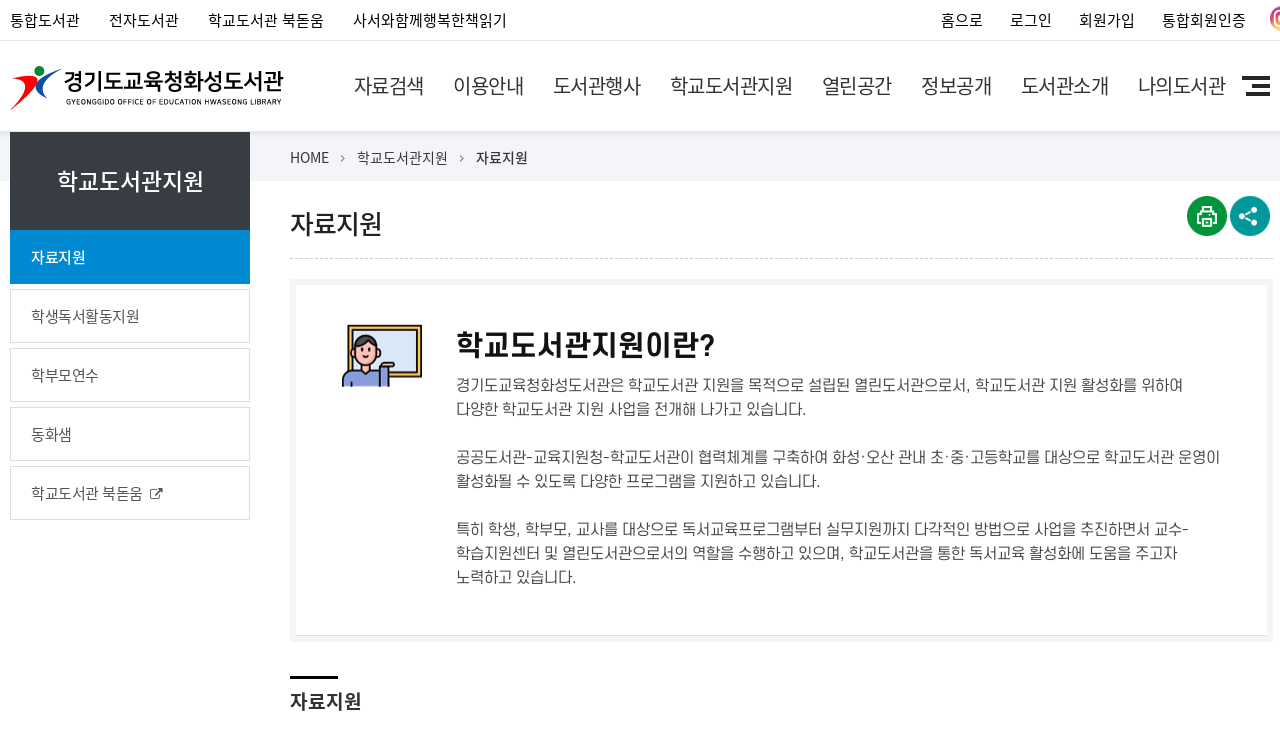

--- FILE ---
content_type: text/html; charset=utf-8
request_url: https://lib.goe.go.kr/hs/html.do?menu_idx=105
body_size: 38070
content:







<!DOCTYPE html>
<html lang="ko">
<head>
<meta charset="utf-8"/>
<meta http-equiv="X-UA-Compatible" content="IE=edge,chrome=1">
<meta http-equiv="Content-Security-Policy" content="base-uri 'none';">
<meta name="referrer" content="strict-origin-when-cross-origin" />
<meta id="_csrf" name="_csrf" th:content=""/>
<meta id="_csrf_header" name="_csrf_header" th:content=""/>
<meta property="og:type" content="website"/>
<meta property="og:title" content="경기도교육청화성도서관"/>
<meta property="og:description" content="경기도교육청화성도서관"/>
<meta property="og:url" content="https://lib.goe.go.kr/hs/index.do"/>
<link rel="canonical" href="https://lib.goe.go.kr/hs/index.do">
<title>경기도교육청화성도서관 > 학교도서관지원 > 자료지원</title>
<!--[if IE]>
<meta http-equiv="X-UA-Compatible" content="IE=edge"/>
<![endif]-->
<meta name="viewport" content="width=device-width,initial-scale=1.0,minimum-scale=0,maximum-scale=10"/>
<link rel="stylesheet" type="text/css" href="/resources/common/css/fontawesome.min.css"/>
<link rel="stylesheet" type="text/css" href="/resources/common/css/select2.min.css"/>
<link rel="stylesheet" type="text/css" href="/resources/common/css/jquery.mmenu.css"/>
<link rel="stylesheet" type="text/css" href="/resources/common/css/default_new_fullpage.css?20250228"/>
<link rel="stylesheet" type="text/css" href="/resources/common/css/login.css"/>
<link rel="stylesheet" type="text/css" href="/resources/board/css/default.css"/>
<link rel="stylesheet" type="text/css" href="/resources/book/css/common.css"/>

<link rel="stylesheet" type="text/css" href="/resources/homepage/hs/css/default.css?20250411"/>
<link rel="stylesheet" type="text/css" href="/resources/homepage/hs/css/main.css"/>
<link rel="stylesheet" type="text/css" href="/resources/homepage/hs/css/sub.css?20250228"/>
<!--link rel="stylesheet" type="text/css" href="/resources/common/css/sub_contents.css"-->
<link rel="stylesheet" type="text/css" href="/resources/common/css/sub_design_gg.css"/>
<!--[if lte IE 7]>
<link rel="stylesheet" type="text/css" href="/resources/common/css/fontawesome-ie7.min.css"/>
<![endif]-->
<!--[if lte IE 8]>
<link rel="stylesheet" type="text/css" href="/resources/homepage/jungang/css/ie.css"/>
<![endif]-->
<script type="text/javascript" src="/resources/common/js/jquery-1.12.4.min.js"></script>
<script type="text/javascript" src="/resources/common/js/jquery-ui-1.12.0.min.js"></script>
<script type="text/javascript" src="/resources/common/js/jquery-ui-1.12.0-datepicker.min.js"></script>
<script type="text/javascript" src="/resources/common/js/jquery.bxslider.min.js"></script>
<script type="text/javascript" src="/resources/common/js/jquery.mmenu.min.js"></script>
<script type="text/javascript" src="/resources/common/js/default-new-fullpage.js"></script>
<script type="text/javascript" src="/resources/common/js/common.js"></script>
<script type="text/javascript" src="/resources/homepage/hs/js/common.js"></script>
<script type="text/javascript" src="/resources/common/js/kakao.min.js"></script>
</head>
<body>

<a href="#container" class="skip-to">본문 바로가기</a>
<a href="#navi" class="skip-to">메뉴 바로가기</a>
<script type="text/javascript">
$(function() {
	$('li#menu_99').addClass('active');
	$('li#menu_105').addClass('active');
	var halbaeNode = $('li#menu_99').parent().parent()[0];
	if ( halbaeNode != null && halbaeNode.nodeName == 'LI' ) {
		$(halbaeNode).addClass('active');
	}

	if('N' == 'Y'){
 		$('div#menuRatingDiv').load('/hs/module/menuRating/index.do?menu_idx=105');
	}

	
			//$('li#menu_95').remove();
			$('li#menu_96').remove();
		

	$('li#menu_147').css('display','none');
	$('li.menu_147').css('display','none');
	$('li#menu_148').css('display','none');
	$('li.menu_148').css('display','none');
	$('li#menu_149').css('display','none');
	$('li.menu_149').css('display','none');
	$('li#menu_150').css('display','none');
	$('li.menu_150').css('display','none');

	$(window).scroll(function(){
		if($(this).scrollTop() > 0 ) {
			$('div#share_layer').hide();
		}
	});

	/*$('h1.mobile-logo a').css('background',"url('/resources/homepage/hslib/img/hslib_logo.png')"); */
	$('.m-menu a').css('color','#fff');
	$('li.menu_8').css('display','none');

});
</script>

<style>
	@media (max-width: 1260px){
		.sections{width:auto !important;}
	}
</style>

<div id="wrap">
	












	





<div id="header">
	<nav id="menu"></nav>

	<div class="tnb">
		<div class="main-section">
			
					<h1 class="mobile-logo hs_logo header-logo-new"><a href="/hs/index.do">경기도교육청화성도서관</a></h1>
				

			<div class="mmode m-menu">
				<a href="#menu"><span class="blind">메뉴</span></a>
			</div>

			<div class="link">
				<a href="https://lib.goe.go.kr/lib/index.do" title="경기교육통합도서관 홈페이지 바로가기(새창 열림)" target="_blank">통합도서관</a>
				<span class="txt-bar"></span>	
				<a href="https://lib.goe.go.kr/elib/index.do" title="전자도서관 홈페이지 바로가기(새창 열림)" target="_blank">전자도서관</a>
				<span class="txt-bar"></span>
				<a href="https://lib.goe.go.kr/school/index.do" title="학교도서관 북돋움 홈페이지 바로가기(새창 열림)" target="_blank">학교도서관 북돋움</a>
				<span class="txt-bar"></span>
				<a href="https://lib.goe.go.kr/gg/html.do?menu_idx=118" title="사서와함께행복한책읽기 홈페이지 바로가기(새창 열림)" target="_blank">사서와함께행복한책읽기</a>
			</div>

			<div class="util">
				
						<a href="/hs/index.do">홈으로</a>
						<span class="txt-bar"></span>
						<a href="/hs/intro/login/index.do?menu_idx=69">로그인</a>
						<span class="txt-bar"></span>
						<a href="/hs/intro/join/index.do?menu_idx=70">회원가입</a>
						<span class="txt-bar"></span>
						<a href="/hs/intro/join/integration.do?menu_idx=73">통합회원인증</a>
						<span class="txt-bar"></span>
						<a href="https://www.instagram.com/goehslib" target="_blank" title="인스타그램 바로가기(새창 열림)" class="newWin">
						<img src="/resources/homepage/hs/img/sns-instagram-icon-mini.png" alt="인스타그램">
						<i class="fa fa-external-link"></i></a>
					
			</div>

		</div>
	</div>


	


	<div class="head">
		<div class="Gnb">
			<h2 class="blind">주메뉴</h2>
			<div class="main-section">
				
						<h1 class="web-logo hs_logo header-logo-new"><a href="/hs/index.do">경기도교육청화성도서관</a></h1>
					

				<!-- menu S -->
				<div class="g-menu">
					<ul class="gnb-menu">
<li class="List 1Depth menu1 menu_1"><a href="/hs/html.do?menu_idx=1" ><span>자료검색</span></a>
<ul class="SubMenu">
<li class="2Depth menu_10"><a href="/hs/intro/search/index.do?menu_idx=10" ><span>통합자료검색</span></a></li>
<li class="2Depth menu_11"><a href="/hs/intro/search/newBook/index.do?menu_idx=11" ><span>신착자료</span></a></li>
<li class="2Depth menu_12"><a href="/hs/intro/search/bestBook/index.do?menu_idx=12" ><span>대출베스트</span></a></li>
<li class="2Depth menu_13"><a href="/hs/board/index.do?menu_idx=13&manage_idx=2" ><span>추천도서</span></a></li>
<li class="2Depth menu_14"><a href="/hs/html.do?menu_idx=14" ><span>희망도서신청</span></a>
<ul>
<li class="3Depth menu_15"><a href="/hs/html.do?menu_idx=15" ><span>신청안내</span></a></li>
<li class="3Depth menu_16"><a href="/hs/intro/search/hope/req.do?menu_idx=16" ><span>신청하기</span></a></li>
<li class="3Depth menu_97"><a href="/hs/intro/search/hope/allHistory.do?menu_idx=97" ><span>신청내역</span></a></li></ul></li>
<li class="2Depth menu_17"><a href="/hs/board/index.do?menu_idx=17&manage_idx=209" ><span>연속간행물</span></a></li>
<li class="2Depth menu_91"><a href="https://lib.goe.go.kr/elib/html/moazine.do?menu_idx=21" target="_blank"><span>전자잡지</span></a></li>
<li class="2Depth menu_111"><a href="https://lib.goe.go.kr/elib/html.do?menu_idx=107" target="_blank"><span>학술DB</span></a></li>
<li class="2Depth menu_110"><a href="https://webgoehs.flybookscreen.kr/#/" target="_blank"><span>AI도서추천</span></a></li></ul></li>
<li class="List 1Depth menu2 menu_2"><a href="/hs/html.do?menu_idx=2" ><span>이용안내</span></a>
<ul class="SubMenu">
<li class="2Depth menu_18"><a href="/hs/html.do?menu_idx=18" ><span>회원가입안내</span></a></li>
<li class="2Depth menu_19"><a href="/hs/html.do?menu_idx=19" ><span>이용시간및휴관일</span></a></li>
<li class="2Depth menu_20"><a href="/hs/html.do?menu_idx=20" ><span>자료이용안내</span></a></li>
<li class="2Depth menu_21"><a href="/hs/html.do?menu_idx=21" ><span>시설이용안내</span></a></li>
<li class="2Depth menu_121"><a href="/hs/html.do?menu_idx=121" ><span>미디어 창작공간 창의e룸</span></a>
<ul>
<li class="3Depth menu_122"><a href="/hs/html.do?menu_idx=122" ><span>신청안내</span></a></li>
<li class="3Depth menu_125"><a href="/hs/board/index.do?menu_idx=125&manage_idx=304" ><span>안내자료</span></a></li>
<li class="3Depth menu_123"><a href="/hs/board/index.do?menu_idx=123&manage_idx=302" ><span>신청현황</span></a></li>
<li class="3Depth menu_124"><a href="/hs/module/excursions/index.do?menu_idx=124" ><span>예약현황(승인된 건만 표시)</span></a></li></ul></li>
<li class="2Depth menu_82"><a href="/hs/html.do?menu_idx=82" ><span>자원봉사안내</span></a></li>
<li class="2Depth menu_83"><a href="/hs/html.do?menu_idx=83" ><span>협력서비스</span></a>
<ul>
<li class="3Depth menu_22"><a href="/hs/html.do?menu_idx=22" ><span>책바다</span></a></li>
<li class="3Depth menu_23"><a href="/hs/html.do?menu_idx=23" ><span>책나래</span></a></li>
<li class="3Depth menu_24"><a href="/hs/html.do?menu_idx=24" ><span>책이음서비스</span></a></li>
<li class="3Depth menu_26"><a href="/hs/html.do?menu_idx=26" ><span>사서에게물어보세요</span></a></li></ul></li>
<li class="2Depth menu_28"><a href="/hs/html.do?menu_idx=28" ><span>전자도서관</span></a></li></ul></li>
<li class="List 1Depth menu3 menu_3"><a href="/hs/html.do?menu_idx=3" ><span>도서관행사</span></a>
<ul class="SubMenu">
<li class="2Depth menu_29"><a href="/hs/html.do?menu_idx=29" ><span>평생교육강좌</span></a>
<ul>
<li class="3Depth menu_30"><a href="/hs/html.do?menu_idx=30" ><span>강좌소개</span></a></li>
<li class="3Depth menu_31"><a href="/hs/module/teach/index.do?menu_idx=31&search_large_code=5" ><span>수강신청</span></a></li></ul></li>
<li class="2Depth menu_32"><a href="/hs/html.do?menu_idx=32" ><span>독서문화행사</span></a>
<ul>
<li class="3Depth menu_33"><a href="/hs/html.do?menu_idx=33" ><span>도서관주간</span></a></li>
<li class="3Depth menu_34"><a href="/hs/html.do?menu_idx=34" ><span>독서의달</span></a></li>
<li class="3Depth menu_35"><a href="/hs/html.do?menu_idx=35" ><span>독서교실</span></a></li>
<li class="3Depth menu_136"><a href="/hs/html.do?menu_idx=136" ><span>특별행사</span></a></li>
<li class="3Depth menu_36"><a href="/hs/module/teach/index.do?menu_idx=36&search_large_code=6" ><span>수강신청</span></a></li></ul></li>
<li class="2Depth menu_98"><a href="/hs/html.do?menu_idx=98" ><span>독서회</span></a>
<ul>
<li class="3Depth menu_37"><a href="/hs/html.do?menu_idx=37" ><span>독서회</span></a></li>
<li class="3Depth menu_107"><a href="/hs/module/teach/index.do?menu_idx=107&search_large_code=51" ><span>수강신청</span></a></li></ul></li>
<li class="2Depth menu_93"><a href="/hs/html.do?menu_idx=93" ><span>도서관 현장체험학습</span></a>
<ul>
<li class="3Depth menu_94"><a href="/hs/html.do?menu_idx=94" ><span>신청안내</span></a></li>
<li class="3Depth menu_95"><a href="/hs/module/excursions/index.do?menu_idx=95" ><span>도서관 현장체험학습 신청</span></a></li></ul></li>
<li class="2Depth menu_133"><a href="/hs/html.do?menu_idx=133" ><span>미디어창작 체험프로그램</span></a>
<ul>
<li class="3Depth menu_134"><a href="/hs/html.do?menu_idx=134" ><span>신청안내</span></a></li>
<li class="3Depth menu_135"><a href="/hs/module/teach/index.do?menu_idx=135&search_large_code=76" ><span>수강신청</span></a></li></ul></li>
<li class="2Depth menu_126"><a href="/hs/html.do?menu_idx=126" ><span>새내기학부모독서아카데미</span></a>
<ul>
<li class="3Depth menu_127"><a href="/hs/html.do?menu_idx=127" ><span>새내기학부모독서아카데미</span></a></li>
<li class="3Depth menu_128"><a href="/hs/module/teach/index.do?menu_idx=128&search_large_code=67" ><span>수강신청</span></a></li></ul></li>
<li class="2Depth menu_129"><a href="/hs/html.do?menu_idx=129" ><span>특색사업</span></a>
<ul>
<li class="3Depth menu_141"><a href="/hs/html.do?menu_idx=141" ><span>학부모자원봉사단 '동화샘'</span></a></li>
<li class="3Depth menu_130"><a href="/hs/html.do?menu_idx=130" ><span>문화예술교육 세계명화 순회전시</span></a></li>
<li class="3Depth menu_131"><a href="/hs/html.do?menu_idx=131" ><span>각양각색 상호문화이해 교육</span></a></li></ul></li></ul></li>
<li class="List 1Depth menu4 menu_99"><a href="/hs/html.do?menu_idx=99" ><span>학교도서관지원</span></a>
<ul class="SubMenu">
<li class="2Depth menu_105"><a href="/hs/html.do?menu_idx=105" ><span>자료지원</span></a></li>
<li class="2Depth menu_103"><a href="/hs/html.do?menu_idx=103" ><span>학생독서활동지원</span></a></li>
<li class="2Depth menu_104"><a href="/hs/html.do?menu_idx=104" ><span>학부모연수</span></a></li>
<li class="2Depth menu_100"><a href="/hs/html.do?menu_idx=100" ><span>동화샘</span></a></li>
<li class="2Depth menu_132"><a href="https://lib.goe.go.kr/school/index.do" target="_blank"><span>학교도서관 북돋움</span></a></li></ul></li>
<li class="List 1Depth menu5 menu_4"><a href="/hs/html.do?menu_idx=4" ><span>열린공간</span></a>
<ul class="SubMenu">
<li class="2Depth menu_40"><a href="/hs/board/index.do?menu_idx=40&manage_idx=1" ><span>공지사항</span></a></li>
<li class="2Depth menu_41"><a href="/hs/module/calendarManage/index.do?menu_idx=41" ><span>도서관일정</span></a></li>
<li class="2Depth menu_42"><a href="/hs/board/index.do?menu_idx=42&manage_idx=74" ><span>자주하는질문</span></a></li>
<li class="2Depth menu_43"><a href="/hs/board/index.do?menu_idx=43&manage_idx=75" ><span>질문과답변</span></a></li>
<li class="2Depth menu_47"><a href="/hs/module/survey/index.do?menu_idx=47" ><span>설문조사</span></a></li></ul></li>
<li class="List 1Depth menu6 menu_5"><a href="/hs/html.do?menu_idx=5" ><span>정보공개</span></a>
<ul class="SubMenu">
<li class="2Depth menu_48"><a href="/hs/html.do?menu_idx=48" ><span>정보공개</span></a>
<ul>
<li class="3Depth menu_49"><a href="/hs/html.do?menu_idx=49" ><span>정보공개제도안내</span></a></li>
<li class="3Depth menu_50"><a href="/hs/html.do?menu_idx=50" ><span>사전정보공표</span></a></li>
<li class="3Depth menu_51"><a href="/hs/html.do?menu_idx=51" ><span>비공개세부기준</span></a></li>
<li class="3Depth menu_52"><a href="/hs/board/index.do?menu_idx=52&manage_idx=182" ><span>정보공개자료실</span></a></li>
<li class="3Depth menu_84"><a href="https://www.open.go.kr/com/main/mainView.do" target="_blank"><span>정보공개청구</span></a></li></ul></li>
<li class="2Depth menu_85"><a href="/hs/html.do?menu_idx=85" ><span>재정공개</span></a>
<ul>
<li class="3Depth menu_86"><a href="/hs/board/index.do?menu_idx=86&manage_idx=92" ><span>예결산현황</span></a></li>
<li class="3Depth menu_87"><a href="/hs/board/index.do?menu_idx=87&manage_idx=96" ><span>업무추진비집행내역</span></a></li>
<li class="3Depth menu_88"><a href="/hs/board/index.do?menu_idx=88&manage_idx=97" ><span>신용카드및현금 영수증사용내역</span></a></li>
<li class="3Depth menu_138"><a href="/hs/board/index.do?menu_idx=138&manage_idx=335" ><span>상품권 구매 및 사용내역</span></a></li>
<li class="3Depth menu_140"><a href="https://www.goe.go.kr/goe/cm/cntnts/cntntsView.do?mi=10254&cntntsId=1489" target="_blank"><span>수의계약내역</span></a></li>
<li class="3Depth menu_137"><a href="/hs/board/index.do?menu_idx=137&manage_idx=334" ><span>물품선정 및 공사계약내역</span></a></li>
<li class="3Depth menu_139"><a href="/hs/board/index.do?menu_idx=139&manage_idx=336" ><span>공고 및 기타</span></a></li>
<li class="3Depth menu_142"><a href="/hs/board/index.do?menu_idx=142&manage_idx=342" ><span>업무협약</span></a></li></ul></li>
<li class="2Depth menu_112"><a href="/hs/html.do?menu_idx=112" ><span>공공데이터</span></a>
<ul>
<li class="3Depth menu_113"><a href="/hs/html.do?menu_idx=113" ><span>공공데이터제공</span></a></li>
<li class="3Depth menu_53"><a href="https://www.data.go.kr/" target="_blank"><span>공공데이터포털</span></a></li></ul></li>
<li class="2Depth menu_54"><a href="https://www.open.go.kr/com/main/mainView.do" target="_blank"><span>정보공개포털</span></a></li></ul></li>
<li class="List 1Depth menu7 menu_6"><a href="/hs/html.do?menu_idx=6" ><span>도서관소개</span></a>
<ul class="SubMenu">
<li class="2Depth menu_55"><a href="/hs/html.do?menu_idx=55" ><span>인사말</span></a></li>
<li class="2Depth menu_56"><a href="/hs/html.do?menu_idx=56" ><span>연혁</span></a></li>
<li class="2Depth menu_57"><a href="/hs/html.do?menu_idx=57" ><span>조직및직원현황</span></a></li>
<li class="2Depth menu_58"><a href="/hs/html.do?menu_idx=58" ><span>시설현황</span></a></li>
<li class="2Depth menu_59"><a href="/hs/html.do?menu_idx=59" ><span>자료현황</span></a></li>
<li class="2Depth menu_60"><a href="/hs/html.do?menu_idx=60" ><span>찾아오시는길</span></a></li></ul></li>
<li class="List 1Depth menu8 menu_7"><a href="/hs/html.do?menu_idx=7" ><span>나의도서관</span></a>
<ul class="SubMenu">
<li class="2Depth menu_61"><a href="/hs/html.do?menu_idx=61" ><span>대출현황</span></a>
<ul>
<li class="3Depth menu_62"><a href="/hs/intro/search/loan/index.do?menu_idx=62" ><span>대출중도서</span></a></li>
<li class="3Depth menu_63"><a href="/hs/intro/search/loan/history.do?menu_idx=63" ><span>대출이력</span></a></li></ul></li>
<li class="2Depth menu_64"><a href="/hs/intro/search/resve/index.do?menu_idx=64" ><span>예약현황</span></a></li>
<li class="2Depth menu_65"><a href="/hs/intro/search/hope/index.do?menu_idx=65" ><span>희망도서신청현황</span></a></li>
<li class="2Depth menu_66"><a href="/hs/module/teach/applyList.do?menu_idx=66" ><span>수강신청현황</span></a></li>
<li class="2Depth menu_67"><a href="/hs/module/bookBasket/index.do?menu_idx=67" ><span>나의관심도서</span></a></li>
<li class="2Depth menu_68"><a href="/hs/intro/login/mobileCard.do?menu_idx=68" ><span>모바일회원증</span></a></li>
<li class="2Depth menu_92"><a href="/hs/intro/join/regularMember.do?menu_idx=92" ><span>정회원전환</span></a></li></ul></li>
<li class="List 1Depth menu9 menu_8"><a href="/hs/html.do?menu_idx=8" ><span>회원관리</span></a>
<ul class="SubMenu">
<li class="2Depth menu_69"><a href="/hs/intro/login/index.do?menu_idx=69" ><span>로그인</span></a></li>
<li class="2Depth menu_70"><a href="/hs/intro/join/index.do?menu_idx=70" ><span>회원가입</span></a></li>
<li class="2Depth menu_71"><a href="/hs/intro/join/findIdForm.do?menu_idx=71" ><span>아이디찾기</span></a></li>
<li class="2Depth menu_72"><a href="/hs/intro/join/findPwForm.do?menu_idx=72" ><span>비밀번호찾기</span></a></li>
<li class="2Depth menu_73"><a href="/hs/intro/join/integration.do?menu_idx=73" ><span>통합회원인증</span></a></li>
<li class="2Depth menu_74"><a href="/hs/intro/join/modifyCheck.do?menu_idx=74" ><span>정보수정</span></a></li>
<li class="2Depth menu_75"><a href="/hs/intro/join/secessionForm.do?menu_idx=75" ><span>회원탈퇴</span></a></li>
<li class="2Depth menu_90"><a href="/hs/intro/join/reAgree.do?menu_idx=90" ><span>개인정보재동의</span></a></li></ul></li></ul>


					<a href="/hs/sitemap/index.do?menu_idx=81" class="last-box"></a>

					<div class="mmode">
							<a href="/hs/intro/login/mobileCard.do?menu_idx=68" class="btn4">
								<i class="fa fa-bookmark"></i>
								<span>모바일회원증</span>
							</a>
					
							<a href="/hs/intro/login/index.do?menu_idx=69" class="btn1">
								<i class="fa fa-lock"></i>
								<span style='letter-spacing:-1.5px;'>로그인</span>
							</a>
							<a href="/hs/intro/join/index.do?menu_idx=70" class="btn2">
								<i class="fa fa-user-plus"></i>
								<span style='letter-spacing:-1.5px;'>회원가입</span>
							</a>
							<a href="/hs/intro/join/integration.do?menu_idx=73" class="btn2">
								<i class="fa fa-user-plus"></i>
								<span style='letter-spacing:-1.5px;'>통합인증</span>
							</a>
						
					</div>
				</div>
				<!-- menu E -->
			</div>
			<div class="mask">&nbsp;</div>
		</div>
	</div>


</div>

	<div id="container" class="subpage">

		<div class="doc-info-bg">
			<div class="doc-info">
				<ol>
					<li class="first"><a href="/hs/index.do">HOME</a></li>
					<li><a href="/hs/html.do?menu_idx=105">학교도서관지원</a></li>
<li><a href="/hs/html.do?menu_idx=105">자료지원</a></li>

				</ol>
				<div class="end"></div>
			</div>
		</div>

		<div class="section">
			
			<div class="lnb">
				<h2 style="margin-top:-63px;"><b>학교도서관지원</b></h2>
				<ul class="SubMenu">
<li id="menu_105"><a href="/hs/html.do?menu_idx=105" ><span>자료지원</span></a></li>
<li id="menu_103"><a href="/hs/html.do?menu_idx=103" ><span>학생독서활동지원</span></a></li>
<li id="menu_104"><a href="/hs/html.do?menu_idx=104" ><span>학부모연수</span></a></li>
<li id="menu_100"><a href="/hs/html.do?menu_idx=100" ><span>동화샘</span></a></li>
<li id="menu_132"><a href="https://lib.goe.go.kr/school/index.do" target="_blank"><span>학교도서관 북돋움</span></a></li></ul>

			</div>
			
			<div class="content">
				<div class="doc">
					<div class="doc-head">
						<div class="doc-title">
							
							<h3>자료지원</h3>
							
							<!-- <div class="v-img" ></div> -->
						</div>
						





<script>
$(document).ready(function() {
	$('div#share_layer').css('display','none');

	$('a.shareBtn').on('click', function(e) {

		if($('div#share_layer').css('display') == 'none') {
			$('div#share_layer').show();
			e.preventDefault();
		} else {
			$('div#share_layer').hide();
			e.preventDefault();
		}

	});

	$('a#closeshareBox').on('click', function(e) {
		e.preventDefault();
		$('div#share_layer').hide();
	});

	$(window).scroll(function(){
		if($(this).scrollTop() > 0 ) {
			$('div#share_layer').hide();
		}
	});
});
</script>

					<div class="shareArea">
						<ul>
							<li><a href="#" onclick="contentPrint();"><img src="/resources/common/img/pr_icon.png" alt="현재페이지 인쇄"></a></li>
							<li><a href="#" class="shareBtn snsBtn"><img src="/resources/common/img/sns_icon.png" alt="sns 바로가기"></a>

									<div id="share_layer">
										<div class="shareAllBtns" >
											<ul class="shareBox">
												<li><a href="" class="sub-facebook" keyValue1="h4" keyValue2="105" keyValue3="자료지원" keyValue4="경기도교육청화성도서관"><img src="/resources/common/img/sns_facebook_btn.png" alt="경기도교육청화성도서관 페이스북 바로가기" class="shareIcon" style="padding-left:3px;padding-right:3px;margin:0"></a></li>

												<li><a href="" class="sub-twitter" keyValue1="h4" keyValue2="105" keyValue3="자료지원" keyValue4="경기도교육청화성도서관"><img src="/resources/common/img/sns_twitter_btn.png?251113" alt="경기도교육청화성도서관 트위터로 공유하기" class="shareIcon" style="padding-left:3px;padding-right:3px;margin:0"></a></li>

												<!--<li class="last"><a href="" class="sub-kakao" keyValue1="h4" keyValue2="105" keyValue3="자료지원" keyValue4="경기도교육청화성도서관"><img src="/resources/common/img/sns_kakaostory_btn.png" alt="경기도교육청화성도서관 카카오스토리 바로가기" class="shareIcon" style="padding-left:3px;padding-right:3px;margin:0"></a></li>-->

												<li><a href="#" id="closeshareBox" class="close shareIconArea" title="닫기" ><img src="/resources/common/img/sns-close.png" alt="sns-close" class="shareIcon" style="margin:0"/></a></li>
											</ul>
										</div>
									</div>

							</li>
							<!-- <li class="last"><a href="" class="sub-qrcode" keyValue="true"><img src="/resources/common/img/qr_icon.png" alt="qr코드 보기"></a></li> -->
						</ul>
					</div>
						<div class="end"></div>
					</div>
					<div class="doc-body con105" id="contentArea">
						<div class="body">
							




<script>
function copyToClipboard(s) {
    var $temp = jQuery("<input>");
    jQuery("body").append($temp);
    $temp.val(s).select();
    document.execCommand("copy");
    $temp.remove();
    alert('복사되었습니다.');
}


</script>

<script>
	$(function(){
		$('div.tab_menu.on > ul > li > a').on('click',function(e){
			e.preventDefault();
			if(!($(this).parent().hasClass('active'))){
				$(this).parents('ul').children().removeClass('active');
				$(this).parent().addClass('active');
				var activeTab = $(this).attr('href');
				$('.tabConts').hide();
				$(activeTab).show();
			}
		});
	});
</script>

<div class="roomicon">
    <div class="inner icowrap"><span class="ico ico5"></span> <strong>학교도서관지원이란?</strong>
      <p>경기도교육청화성도서관은 학교도서관 지원을 목적으로 설립된 열린도서관으로서, 학교도서관 지원 활성화를 위하여 다양한 학교도서관 지원 사업을 전개해 나가고 있습니다.<br /><br />
	  공공도서관-교육지원청-학교도서관이 협력체계를 구축하여 화성·오산 관내 초·중·고등학교를 대상으로 학교도서관 운영이 활성화될 수 있도록 다양한 프로그램을 지원하고 있습니다.<br /><br />
	  특히 학생, 학부모, 교사를 대상으로 독서교육프로그램부터 실무지원까지 다각적인 방법으로 사업을 추진하면서 교수-학습지원센터 및 열린도서관으로서의 역할을 수행하고 있으며, 학교도서관을 통한 독서교육 활성화에 도움을 주고자 노력하고 있습니다.</p>
    </div>
</div>


	<h2>자료지원</h2>
	<div class="rsv-info"></div>
	<div class="auto-scroll">
		<table class="tbl-type01" summary="">
			<caption class="disnone">
			</caption>
			<colgroup>
				<col width="25%" class="col1">
				<col width="*" class="col2">
				<col width="20%" class="col3">
			</colgroup>
			<thead>
				<tr>
					<th>사업명</th>
					<th>운영 내용</th>
					<th>문의처</th>
				</tr>
			</thead>
			<tbody>
        <tr>
            <th>‘한 학기 한 권 읽기’ <br>교과연계자료 지원</th>
            <td class="left">초·중학교 국어과 독서단원 ‘한 학기 한 권 읽기’ 선정도서 등 교과연계자료 지원</td>
            <td rowspan="3">학교도서관지원과<br>☎ 031-369-5733</td>
        </tr>
        <tr>
            <th>교수학습자료</th>
            <td class="left">초·중·고·특수학교(급) 학교도서관을 대상으로 교육과정 및 독서진흥을 위한 자료지원</td>
        </tr>
        <tr>
            <th>문화예술교육자료(세계명화) </th>
            <td class="left">학생들의 예술 감수성 및 창의력 향상을 위한 교육과정 연계 세계명화 지원</td>
        </tr>

    </tbody>
		</table>
	</div>	
</div>





							<div id="menuRatingDiv"></div>
						</div>
					</div>
					
				</div>
			</div>
		</div>

		<div class="end"></div>

	</div>

	<div id="foot_section">
		


<style>
	.webBr{display:none;}

	@media all and (max-width:425px){	
		.webBr{display:block;}
	}
</style>

	<div class="mFooter">
		<div class="top">
			<div class="sections-align">
				<div class="overflow-x">
					<div class="info">
						<a href="/hs/html.do?menu_idx=76"><b>개인정보처리방침</b></a>
						<a href="/hs/html.do?menu_idx=77">영상정보처리기기운영관리방침</a>
						<a href="/hs/html.do?menu_idx=78">행정서비스헌장</a>
						<a href="/hs/html.do?menu_idx=60">찾아오시는길</a>
					</div>
				</div>


				<div class="site_link">
					<div>
						<!-- <div>
<a class="fsite type1">
<span class="f1">대구광역시 공공도서관</span>
<span class="f2"><i></i></span></a>
<ul style="display:none">
<li class="disabled"><a href="#">대구광역시 공공도서관</a></li>
<li class="disabled"><a title="경기도교육청통합도서관" href="https://lib.goe.go.kr/lib/index.do">경기도교육청통합도서관</a></li>
<li class="disabled"><a title="경기도교육청전자도서관" href="https://lib.goe.go.kr/elib/index.do">경기도교육청전자도서관</a></li>
<li class="disabled"><a title="경기도교육청중앙도서관" href="https://lib.goe.go.kr/gg/index.do">경기도교육청중앙도서관</a></li>
<li class="disabled"><a title="경기도교육청성남도서관" href="https://lib.goe.go.kr/sn/index.do">경기도교육청성남도서관</a></li>
<li class="disabled"><a title="경기도교육청과천도서관" href="https://lib.goe.go.kr/kwa/index.do">경기도교육청과천도서관</a></li>
<li class="disabled"><a title="경기도교육청의정부도서관" href="https://lib.goe.go.kr/ujb/index.do">경기도교육청의정부도서관</a></li>
<li class="disabled"><a title="경기도교육청평택도서관" href="https://lib.goe.go.kr/pt/index.do">경기도교육청평택도서관</a></li>
<li class="disabled"><a title="경기도교육청포천도서관" href="https://lib.goe.go.kr/pc/index.do">경기도교육청포천도서관</a></li>
<li class="disabled"><a title="경기도교육청광주도서관" href="https://lib.goe.go.kr/gj/index.do">경기도교육청광주도서관</a></li>
<li class="disabled"><a title="경기도교육청김포도서관" href="https://lib.goe.go.kr/gimpo/index.do">경기도교육청김포도서관</a></li>
<li class="disabled"><a title="경기도교육청여주가남도서관" href="https://lib.goe.go.kr/gn/index.do">경기도교육청여주가남도서관</a></li>
<li class="disabled"><a title="경기도교육청평생학습관" href="https://lib.goe.go.kr/gglec/index.do">경기도교육청평생학습관</a></li>
<li class="disabled"><a title="북돋움 - 학교도서관지원" href="https://lib.goe.go.kr/school/index.do">북돋움 - 학교도서관지원</a></li></ul></div>
<a href="#" class="btn">이동</a>
 -->
						<!-- <div>
							<a class="fsite type1">
							<span class="f1">경기도교육청통합도서관</span>
							<span class="f2"><i></i></span></a>
							<ul style="display:none">
							<li class="disabled"><a href="#">경기도지역교육지원청</a></li>
							<li class="disabled"><a title="" href="//index.do"></a></li>
							</ul>
						</div> -->
							<div>
<a class="fsite type1">
<span class="f1">경기도교육청도서관</span>
<span class="f2"><i></i></span></a>
<ul style="display:none">
<li class="disabled"><a href="#">경기도교육청도서관</a></li>
<li class="disabled"><a title="경기도교육청통합도서관" href="https://lib.goe.go.kr/lib/index.do">경기도교육청통합도서관</a></li>
<li class="disabled"><a title="경기도교육청전자도서관" href="https://lib.goe.go.kr/elib/index.do">경기도교육청전자도서관</a></li>
<li class="disabled"><a title="경기도교육청중앙도서관" href="https://lib.goe.go.kr/gg/index.do">경기도교육청중앙도서관</a></li>
<li class="disabled"><a title="경기도교육청성남도서관" href="https://lib.goe.go.kr/sn/index.do">경기도교육청성남도서관</a></li>
<li class="disabled"><a title="경기도교육청과천도서관" href="https://lib.goe.go.kr/kwa/index.do">경기도교육청과천도서관</a></li>
<li class="disabled"><a title="경기도교육청의정부도서관" href="https://lib.goe.go.kr/ujb/index.do">경기도교육청의정부도서관</a></li>
<li class="disabled"><a title="경기도교육청평택도서관" href="https://lib.goe.go.kr/pt/index.do">경기도교육청평택도서관</a></li>
<li class="disabled"><a title="경기도교육청포천도서관" href="https://lib.goe.go.kr/pc/index.do">경기도교육청포천도서관</a></li>
<li class="disabled"><a title="경기도교육청광주도서관" href="https://lib.goe.go.kr/gj/index.do">경기도교육청광주도서관</a></li>
<li class="disabled"><a title="경기도교육청김포도서관" href="https://lib.goe.go.kr/gimpo/index.do">경기도교육청김포도서관</a></li>
<li class="disabled"><a title="경기도교육청여주가남도서관" href="https://lib.goe.go.kr/gn/index.do">경기도교육청여주가남도서관</a></li>
<li class="disabled"><a title="경기도교육청평생학습관" href="https://lib.goe.go.kr/gglec/index.do">경기도교육청평생학습관</a></li>
<li class="disabled"><a title="북돋움 - 학교도서관지원" href="https://lib.goe.go.kr/school/index.do">북돋움 - 학교도서관지원</a></li></ul></div>
<a href="#" class="btn">이동</a>

					</div>
					<div>
						<div>
<a class="fsite type1">
<span class="f1">경기도지역교육지원청</span>
<span class="f2"><i></i></span></a>
<ul style="display:none">
<li class="disabled"><a href="#">경기도지역교육지원청</a></li>
<li class="disabled"><a title="경기도가평교육지원청" href="https://www.goegp.kr/">경기도가평교육지원청</a></li>
<li class="disabled"><a title="경기도고양교육지원청" href="https://www.goegy.kr/">경기도고양교육지원청</a></li>
<li class="disabled"><a title="경기도군포의왕교육지원청" href="https://goegu.kr/">경기도군포의왕교육지원청</a></li>
<li class="disabled"><a title="경기도김포교육지원청" href="https://www.gpoe.kr/	">경기도김포교육지원청</a></li>
<li class="disabled"><a title="경기도광명교육지원청" href="http://www.goegm.kr/">경기도광명교육지원청</a></li>
<li class="disabled"><a title="경기도광주하남교육지원청" href="https://www.goegh.kr/">경기도광주하남교육지원청</a></li>
<li class="disabled"><a title="경기도구리남양주교육지원청" href="http://www.goegn.kr/	">경기도구리남양주교육지원청</a></li>
<li class="disabled"><a title="경기도동두천양주교육지원청	" href="https://www.goedy.kr/">경기도동두천양주교육지원청	</a></li>
<li class="disabled"><a title="경기도부천교육지원청" href="https://www.goebc.kr/">경기도부천교육지원청</a></li>
<li class="disabled"><a title="경기도수원교육지원청" href="https://www.goesw.kr/">경기도수원교육지원청</a></li>
<li class="disabled"><a title="경기도성남교육지원청" href="https://www.goesn.kr/	">경기도성남교육지원청</a></li>
<li class="disabled"><a title="경기도시흥교육지원청" href="https://www.goesh.kr/">경기도시흥교육지원청</a></li>
<li class="disabled"><a title="경기도안산교육지원청" href="https://www.goeas.kr/">경기도안산교육지원청</a></li>
<li class="disabled"><a title="경기도안성교육지원청" href="https://www.goean.kr/">경기도안성교육지원청</a></li>
<li class="disabled"><a title="경기도안양과천교육지원청" href="https://www.goeay.kr/">경기도안양과천교육지원청</a></li>
<li class="disabled"><a title="경기도양평교육지원청" href="https://www.goeyp.kr/">경기도양평교육지원청</a></li>
<li class="disabled"><a title="경기도여주교육지원청" href="https://www.goeyj.kr/">경기도여주교육지원청</a></li>
<li class="disabled"><a title="경기도연천교육지원청" href="https://www.goeyc.kr/">경기도연천교육지원청</a></li>
<li class="disabled"><a title="경기도용인교육지원청" href="http://www.goeyi.kr/">경기도용인교육지원청</a></li>
<li class="disabled"><a title="경기도의정부교육지원청" href="http://www.goeujb.kr/	">경기도의정부교육지원청</a></li>
<li class="disabled"><a title="경기도이천교육지원청	" href="https://www.goeic.kr/">경기도이천교육지원청	</a></li>
<li class="disabled"><a title="경기도파주교육지원청" href="https://www.goepj.kr/">경기도파주교육지원청</a></li>
<li class="disabled"><a title="경기도평택교육지원청" href="https://www.goept.kr/">경기도평택교육지원청</a></li>
<li class="disabled"><a title="경기도포천교육지원청" href="http://www.goepc.kr/">경기도포천교육지원청</a></li>
<li class="disabled"><a title="경기도화성오산교육지원청" href="https://www.goehs.kr/">경기도화성오산교육지원청</a></li></ul></div>
<a href="#" class="btn">이동</a>

					</div>
				</div>
			</div>
		</div>

		<div class="bottom">
			<div class="sections">
				<p>
					<em>(18592) 경기 화성시 향남읍 발안로 85-10 (도이리, 경기도교육청화성도서관)</em><br class="webBr"/>
					<em>전화 031-369-5700</em>
					<em>팩스 031-366-2904</em>
				</p>
				<p class="copyright">Copyright 2021. 경기도교육청화성도서관 All Rights Reserved.</p>
			</div>
		</div>

	</div>

	<div class="home-up">
		<img src="/resources/homepage/hs/img/m-top-btn.png" alt="위로" id="homeup">
	</div>

	

<script type="text/javascript" src="//wcs.naver.net/wcslog.js"></script>
<script type="text/javascript">
if(!wcs_add) var wcs_add = {};
wcs_add["wa"] = "105d2011db954e0";
if(window.wcs) {
wcs_do();
}
</script>

	</div>

</div>





--- FILE ---
content_type: text/css; charset=UTF-8
request_url: https://lib.goe.go.kr/resources/homepage/hs/css/default.css?20250411
body_size: 9881
content:
@charset "utf-8";
@import url("/resources/common/css/font-style.css")

/* 스타일 */
a:hover,
a:focus{color:#2b74c0}

/* header */
#wrap{display:flow-root}
.tnb {position:relative;margin:0 auto;overflow:hidden;box-sizing:border-box;z-index:999999;}
.tnb .util {float:right;height:40px;line-height:40px;}
.tnb .util a {font-size:15px;color:#000;font-weight:normal;display:inline-block;margin-top:0;}
.tnb .util b {color:#000;}
.tnb .l-util ul li.mobile-version {display:none;}
.tnb .util .newWin {position: absolute; right: -25px;top: 5px;}

h1.web-logo a {display:block;width:231px;height:44px;font-size:0;}
h1.mobile-logo {display:none;width:140px;height:50px;}

#header.background-white .tnb .util a {color:#000000;}
#header.background-white .tnb .util b {color:#000000;}
#header.background-white h1.web-logo a {display:block;}
#header.background-white .Gnb .gnb-menu > li > a{color:#000;}

#header .head {position:relative;z-index:20;clear:both}
#header h1.web-logo {position:absolute;z-index:10000;top:25px;}
#header h1.hs_logo a{width:274px}
h1.header-logo-default a {background:url('../img/hslib_logo.png') no-repeat center center;background-size:auto;}
h1.header-logo-new a {background:url('../img/n_hslib_logo.png') no-repeat center center;background-size:cover;}


.popupWrap{z-index:6}

.txt-bar{height:11px;margin:0 10px;color:#fff;opacity:0.5;}

.link{position:relative;float:left;height:40px;line-height:40px;}

/* Gnb */
.Gnb {clear:both;text-align:center;width:100%;height:90px;overflow:inherit;position:relative;border-top:1px solid #e6e6e6;border-bottom:1px solid #e6e6e6;}
.Gnb .g-menu {position:relative;}
.Gnb .gnb-menu {position:relative;text-align:right;padding-right:30px;}
.Gnb .gnb-menu > li{padding:0 1.2%;text-align:right;position:static}
.Gnb .gnb-menu>li:last-child{padding-right:0}
.Gnb .gnb-menu>li>a{padding:0;line-height:90px;height:90px;font-size:20px;color:#333;font-weight:400;letter-spacing:-0.5px;}
.Gnb .gnb-menu>li>ul{display:none;background:#666;border:0;left:0;white-space:nowrap;text-align:right}
.Gnb .gnb-menu>li.active>ul{display:block}
.Gnb .gnb-menu>li>.SubMenu>li{width:auto;}
.Gnb .gnb-menu>li>.SubMenu>li{display:inline-block}
.Gnb .gnb-menu>li>.SubMenu>li>a{font-size:14px;padding:0 5px;color:#eee;}
.Gnb .gnb-menu>li>.SubMenu>li>a:hover,
.Gnb .gnb-menu>li>.SubMenu>li>a:focus{background:none;color:#fedc0a}
.Gnb .gnb-menu>li:nth-child(2)>.SubMenu{width:110%;}
.Gnb .mask,
.Gnb .gnb-menu>li>ul{width:100%;background: #21409a;}
.Gnb .gnb-menu>li.menu1>ul,
.Gnb .gnb-menu>li.menu2>ul,
.Gnb .gnb-menu>li.menu3>ul{text-align:center}

.Gnb .gnb-menu>li.menu1>ul{margin-left:-300px;}
.Gnb .gnb-menu>li.menu2>ul{margin-left:-280px;}
.Gnb .gnb-menu>li.menu3>ul{margin-left:-80px;}
.Gnb .gnb-menu>li.menu4>ul{margin-left:-400px;}
.Gnb .gnb-menu>li.menu5>ul{margin-left:-250px;}
.Gnb .gnb-menu>li.menu6>ul{margin-left:-140px;}
.Gnb .gnb-menu>li.menu7>ul{margin-left:10px;}
.Gnb .gnb-menu>li.menu8>ul{margin-left:100px;}

.Gnb .mask,
.Gnb .gnb-menu>li>ul{background: #21409a;}
.Gnb .gnb-menu>li.on>a,
.Gnb .gnb-menu>li>a:hover,
.Gnb .gnb-menu>li>a:focus{color: #21409a;}
#header.background-white .Gnb .g-menu a.menu-search-box {background:url('../img/menu-search-icon.png') no-repeat center center;}
#header.background-white .Gnb .g-menu a.last-box {background:url('../img/sitemap_icon.png') no-repeat center center;}
.Gnb .g-menu a.menu-search-box {position:absolute;width:23px;height:21px;right:40px;top:35px;background:url('../img/menu-search-icon_b.png') no-repeat center center;}
.Gnb .g-menu a.last-box {position:absolute;width:28px;height:20px;right:0;top:35px;background:url('../img/sitemap_icon.png') no-repeat center center;}

.Gnb .mask, .Gnb .gnb-menu>li>.SubMenu{margin-top:0;}

/*공통 푸터*/
#footer {padding:0 0 50px;z-index:3;}
#footer .top {position:relative;height:50px;border-top:1px solid #e4e4e4;border-bottom:1px solid #e4e4e4}
#footer .bottom {padding:23px 0 0 0}
#footer .bottom .section {}
#footer .bottom .section .site_link {position:absolute;right:0;top:0;}
#footer .bottom .section .site_link div > div{width:200px}
#footer .bottom .section .site_link div > div,
#footer .bottom .section .site_link a.btn{margin-bottom:5px}
#footer .bottom .section .site_link a.btn{padding:7px 10px;border-radius:0;background:#7b8294;border:0;color:#fff}
#footer .bottom .section .site_link a.btn:hover,
#footer .bottom .section .site_link a.btn:focus{background:#7b8294}
#footer .info b{color:#0055d5}
#footer .info a,
#footer .info span{vertical-align:middle;font-size:15px;color:#3b3b3b;line-height:50px;}
#footer .info .bar{display:inline-block;margin:0 13px;color:#3b3b3b;}
#footer address em,
#footer address span{font-size:15px}
#footer address{padding:15px 0 0}
#footer address em{font-style:normal;margin-right:10px}
#footer address span{font-size:13px}

#footer{clear:both}
#footer .info a {vertical-align:middle;display:inline-block;zoom:1;*display:inline;}
#footer .info a b{font-size:105%}
#footer .info a.admin{font-weight:bold;color:#2b74c0}
.footer .site_link > div > div,
#footer .site_link > div > div {position:relative;display:inline-block;zoom:1;*display:inline;margin:0;vertical-align:middle;margin-right:-5px;}
.footer .site_link > div > div > a.fsite,
#footer .site_link > div > div > a.fsite{display:block;padding:3px 8px;border-right-width:0;text-align:left;background:#e3e3e3;}
.footer .site_link > div > div > ul,
#footer .site_link > div > div > ul{position:absolute;bottom:30px;left:0;width:100%;text-align:left;border-top:1px solid #ccc;background:#fff}
.footer .site_link > div > div > ul,
#footer .site_link > div > div > ul{overflow-y:auto;border-right:1px solid #ccc}
.footer .site_link > div > div > ul > li,
#footer .site_link > div > div > ul > li{line-height:20px;border-left:1px solid #ccc}
.footer .site_link > div > div > ul > li:first-child, 
#footer .site_link > div > div > ul > li:first-child{font-weight:bold;border-bottom:1px solid #ccc;}
.footer .site_link > div > div > ul > li:first-child a, 
#footer .site_link > div > div > ul > li:first-child a{color:#000;}
.footer .site_link > div > div > ul > li > a,
#footer .site_link > div > div > ul > li > a{color:#666;display:block;padding:3px 6px;overflow:hidden;white-space:nowrap;text-overflow:ellipsis;font-size:13px;}
.footer .site_link > div > div > a > span,
#footer .site_link > div > div > a > span{display:inline-block;zoom:1;*display:inline;vertical-align:middle;line-height:28px;height:28px}
.footer .site_link > div > div > a > span.f1,
#footer .site_link > div > div > a > span.f1{display:block;width:100%;overflow:hidden;white-space:nowrap;text-overflow:ellipsis}
.footer .site_link > div > div > a > span.f2,
#footer .site_link > div > div > a > span.f2{position:absolute;right:7px;top:0;width:20px}
.footer .site_link > div > div > a > span > i,
#footer .site_link > div > div > a > span > i{border-color:#888 transparent transparent transparent;border-style:solid;border-width:5px 4px 0 4px;width:0;height:0;left:50%;position:absolute;top:50%}
.footer .site_link > div > div > a > span > i,
.footer .site_link > div > div > a:hover > span > i,
#footer .site_link > div > div > a > span > i,
#footer .site_link > div > div > a:hover > span > i{margin-top:-2px}
.footer .site_link > div > div > a.active > span > i,
#footer .site_link > div > div > a.active > span > i{border-color:transparent transparent #888 transparent;border-width:0 4px 5px 4px}
.footer .site_link > div > div > ul > li > a.disabled,
#footer .site_link > div > div > ul > li > a.disabled{color:#999}
.footer .site_link > div > div > ul > li > a:hover,
#footer .site_link > div > div > ul > li > a:hover{background:#5897fb;color:#fff;}

/* 도서관 둘러보기 */
.libView{padding:0 0 10px}
.libView strong{display:block;color:#004c92}

@media (max-width:1000px){
	.libView{text-align:center}
}

h2.tit{font-size:120%;background:url('/resources/homepage/cs/img/contents/text01.jpg') no-repeat 0 0;height:80px;padding:20px 0;padding-left:120px;margin-top:0;margin-bottom:20px}
h2.tit span{display:block;border-bottom:1px solid #e5e5e5;margin-bottom:15px;padding:5px 10px 5px}
h2.tit02{background-image:url('/resources/homepage/cs/img/contents/text02.jpg')}
h2.tit03{background-image:url('/resources/homepage/cs/img/contents/text03.jpg')}
h2.tit04{background-image:url('/resources/homepage/cs/img/contents/text04.jpg')}
h2.tit05{background-image:url('/resources/homepage/cs/img/contents/text05.jpg')}
h2.tit06{background-image:url('/resources/homepage/cs/img/contents/text06.jpg')}
h2.tit07{background-image:url('/resources/homepage/cs/img/contents/text07.jpg')}

/* 콘텐츠 */
.color1{color:#095077}
.color2{color:#337a82}

@media (max-width:550px){
	table.color-set > tbody > tr,
	table.color-set > tbody > tr > td{display:block}
}

@media all and (max-width:1024px){
	.tnb {height:65px;padding:10px 0;}

	h1.mobile-logo {display:block;width:190px;margin:0;padding:0 0 0 10px;margin-top:5px;}
	h1.mobile-logo a {display:block;background-size:cover;font-size:0;height:35px;}
	#header h1.mobile-logo a{width:230px}

	.link{display:none;}

	#header {top:0;}
	#header h1 {position:relative;height:auto;position:absolute;left:5px;}
	#header h1 img {display:block}
}

@media all and (max-width:767px){
	.home-up {display:block;}
}

@media all and (max-width:550px){	
	#header h1{left:4px;}
}

@media all and (max-width:500px){

}

@media all and (max-width:425px){
	.tnb{padding:7px 0;}

	h1.mobile-logo{width:160px;margin-top:10px;}
	h1.mobile-logo a{height:30px;}

	.swiper-button-next, .swiper-container-rtl .swiper-button-prev{right:30% !important;}
	.swiper-button-prev, .swiper-container-rtl .swiper-button-next{left:30% !important;}

	.home-up{bottom:30px;}

	#header h1.mobile-logo a{width:190px}

}

@media all and (max-width:375px){

}

@media all and (max-width:330px){

}



--- FILE ---
content_type: text/css; charset=UTF-8
request_url: https://lib.goe.go.kr/resources/homepage/hs/css/main.css
body_size: 40892
content:
@charset "utf-8"; 
.mobileBr{display:block;}

#main0, #main1, #main2, #main3 {position:relative;width:100%;overflow:hidden;background:#fff;}


#main0 .main-visual {height:100%;}
#main0 .main-txt-area{position:absolute;top:22%;left:0;z-index:9;width:100%;}
#main0 .main-txt-area .main-txt{position:relative;width:1260px;margin:0 auto;text-align:left;font-size:45px;color:#fff;line-height:65px;letter-spacing:-1.5px;}
#main0 .main-txt-area .main-txt b{font-size:50px;}
#main0 .gray-bg {position:absolute;left:0;top:0;width:60%;height:100%;background:rgba(0,0,0,0.65);z-index:3;}
#main0 .main-visual .swiper-container {width:100%;height:100%;z-index:2;}
#main0 .main-visual .swiper-slide {text-align:left;background:#fff;display:-webkit-box;display:-ms-flexbox;display:-webkit-flex;display:flex;-webkit-box-pack:center;-ms-flex-pack: center;-webkit-justify-content:center;justify-content:center;-webkit-box-align:center;-ms-flex-align:center;-webkit-align-items:center;align-items:center;box-sizing:border-box;}
#main0 .main-visual .swiper-slide .mvText{width:1260px;font-family:'InkLipquid';margin-top:-250px;font-size:30px;font-weight:100;color:#fff;line-height:85px;}
#main0 .main-visual .swiper-slide .mvText strong {display:block;font-size:105px;font-weight:200;letter-spacing:-2px;z-index:5;}
#main0 .main-visual .swiper-slide.mvimg01 {background: url('../img/section0-bg-01.jpg') no-repeat 0 0;background-size:cover;}
#main0 .main-visual .swiper-slide.mvimg02 {background: url('../img/section0-bg-01.jpg') no-repeat 0 0;background-size:cover;}
#main0 .main-visual .swiper-slide.mvimg03 {background: url('../img/section0-bg-01.jpg') no-repeat 0 0;background-size:cover;}
#main0 .main-visual .mvBtn_wp {position:absolute;top:50%;left:0;width:100%;height:44px;}
#main0 .main-visual .mvBtn_wp .swiper-pagination-fraction {display:none;padding-right: 40px;}
#main0 .main-visual .mvBtn_wp .mvBtn {width:80%;margin:0 auto;position:relative;}
#main0 .main-visual .mvBtn_wp .mvBtn img {padding:10px 0;}
#main0 .main-visual .mvBtn_wp .ctrBtn {display:none;position: absolute;left: 50%;top: 9px;z-index: 99;margin-left: 10px;}
#main0 .main-visual .mvBtn_wp .ctrBtn .start {display:inline-block;width:20px;height:20px;line-height:20px;background:url('../img/v_start.png') no-repeat center 50%;cursor: pointer;text-indent:-99999em;margin-right:1px}
#main0 .main-visual .mvBtn_wp .ctrBtn .stop {display:inline-block;width:20px;height:20px;line-height:20px;background:url('../img/v_stop.png') no-repeat center 50%;cursor: pointer;text-indent:-99999em;}

#main0 .main-visual .search-area {position:absolute;top:41%;left:0;width:100%;text-align:center;z-index:99999;background:transparent;}
#main0 .main-visual .search-area .main-box {position:relative;width:1260px;margin:0 auto;text-align:left;}
#main0 .main-visual .search-area .main-box .search-box {position:relative;width:58%;border-radius:50px;background:#fff;height:80px;}
#main0 .main-visual .search-area .main-box .search-box .box1 .box2 label{font-size:18px;color:#000;font-weight:bold;letter-spacing:-0.5px;line-height:80px;margin-left:50px;}
#main0 .main-visual .search-area .main-box .search-box .search-btn{display:none;position:absolute;top:23px;right:88px;color:#fff;font-weight:bold;font-size:21px;z-index:2;}
#main0 .main-visual .search-area .main-box fieldset{position:relative;overflow:hidden;}
#main0 .main-visual .search-area .main-box legend {background:#21409a;color:#fff;}
#main0 .main-visual .search-area .main-box select.search_type {position:absolute;left:0;top:0;height:80px;line-height:80px;font-size:18px;color:#f89911;font-weight:bold;text-align:left;padding:0 30px;border:0;border-radius:0;background:url('../img/search-arrow.png') no-repeat 95% 50%;-webkit-appearance: none; -moz-appearance: none;appearance: none;}
#main0 .main-visual .search-area .main-box select.search_type::-ms-expand { display:none; }
#main0 .main-visual .search-area .main-box input {border:0;background:none;width:45%;padding-left:30px;font-size:18px;color:#666;box-sizing:border-box;vertical-align:baseline !important;}
#main0 .main-visual .search-area .main-box input {height:80px;line-height:75px;}
#main0 .main-visual .search-area .main-box input::placeholder{color:#000;}
#main0 .main-visual .search-area .main-box button {height:80px;line-height:80px;}
#main0 .main-visual .search-area .main-box button {position:absolute;width:230px;right:-2px;top:0;text-align:center;background:#019fdc url('../img/search-btn-w.png') no-repeat 150px center;border-radius:50px;font-size:0;}
#main0 .main-visual .search-area .main-box button span{font-size:21px;color:#fff;font-weight:bold;margin-right:30px;}

#main0 .main-visual .quickmenu-box {position:absolute;top:57%;left:0;width:100%;text-align:center;z-index:99999;background:transparent;}
#main0 .main-visual .quickmenu-box .main-box {position:relative;width:1260px;margin:0 auto;}
#main0 .main-visual .quickmenu-box .main-box .qmenu {box-sizing:border-box;overflow:hidden;text-align:center;width:58%;}
#main0 .main-visual .quickmenu-box .main-box .qmenu li {display:inline-block;text-align:center;float:left;width:25%;height:180px;margin:0;box-sizing:border-box;}
#main0 .main-visual .quickmenu-box .main-box .qmenu li a {height:100%;background:no-repeat center top;display:block;margin:0;font-size:18px;color:#fff;font-weight:bold;box-sizing:border-box;line-height:140%;text-align:center;}
#main0 .main-visual .quickmenu-box .main-box .qmenu li a span{width:100px;padding-top:100px;display:block;position:relative;font-weight:bold;margin:0 auto;}

.main_scroll {position:absolute;top:96%;left:0;width:100%;text-align:center;z-index: 99999;display:none;}
.main_scroll .main_scroll_wp {display:inline-block;width:94px;height:60px;text-align:center;background:url('../img/scroll-down.png') no-repeat center 0;text-indent:-99999em;}

/*main1*/
#main1 {background:url('../img/main-bg-01.jpg') no-repeat 0 0;background-size:cover;}
#main1 .notice-box {position:relative;width:100%;margin-top:85px;}
#main1 .notice-box h3 {position:relative;display:block;box-sizing:border-box;font-size:32px;font-weight:bold;letter-spacing:-2px;padding:13px 0;color:#000;}
#main1 .notice-box > .con ul {font-size:0;}
#main1 .notice-box > .con li {position:relative;display:inline-block;box-sizing:border-box;width:25%;height:210px;border-top:1px solid #d9d9d9;border-bottom:1px solid #d9d9d9;border-left:1px solid #d9d9d9;background:#fff;vertical-align:top;}
#main1 .notice-box > .con li div {position:relative;margin:18px;}
#main1 .notice-box > .con li:last-child {border-right:1px solid #d9d9d9;}
#main1 .notice-box > .con li div p {box-sizing:border-box;padding:0;}
#main1 .notice-box > .con li div p.title {position:absolute;left:0;top:0;font-size:20px;color:#000;font-weight:bold;letter-spacing:-1.5px;display:-webkit-box;-webkit-line-clamp:2;-webkit-box-orient:vertical;width:95%;overflow:hidden;text-overflow:ellipsis;}
#main1 .notice-box > .con li div p.contents {position:absolute;left:0;top:65px;font-size:16px;color:#969696;letter-spacing:-1px;display:-webkit-box;-webkit-line-clamp:3;-webkit-box-orient:vertical;width:95%;overflow:hidden;text-overflow:ellipsis;height:72px;}
#main1 .notice-box > .con li div p.date {position:absolute;left:0;top:150px;font-size:15px;color:#969696;letter-spacing:-0.5px;}
#main1 .notice-box > .con li div a.notice-more {position:absolute;left:90%;top:140px;font-size:0;width:30px;}

.more-btn{position:absolute;top:30px;right:0;}

#main1 .calendar-box {float:left;width:880px;height:370px;box-sizing:border-box;position:relative;margin-top:20px;}

/*�޷�*/
#calendar2 .calendar-info {position:absolute;bottom:30px;left:250px;}
#calendar2 .calendar-info span {display:inline-block;padding-left:7px;font-size:13px;}
#calendar2 .calendar-info span.hu {background:url('../img/red-dot.png') no-repeat left center;margin-right:10px;color:#ed1c24;}
#calendar2 .calendar-info span.ev {background:url('../img/blue-dot.png') no-repeat left center;color:#21409a;}

#calendar2 {width:100%;margin:0 auto;position:relative}
#calendar2 .calendar-wrap {overflow:hidden;}
#calendar2 .cal-bord {position:relative;float:left;width:380px;height:430px;background:#fff;box-sizing:border-box;padding:35px;}
#calendar2 .title {position:relative;}
#calendar2 .title h2 {width:50%;position:relative;display:block;box-sizing:border-box;font-size:21px;font-weight:normal;letter-spacing:-2px;padding:5px 20px;border:3px solid #fff;border-radius:35px;color:#fff;text-align:center;margin:0 auto;}
#calendar2 table,
#calendar2 table th,
#calendar2 table td{border:0;padding:0}
#calendar2 .btn{border:0;background:none}
#calendar2 a.more_btn{position:absolute;left:40px;bottom:28px;font-size:12px;}

.cal-func2 {text-align:center;padding:0 0 10px 0;}
.cal-func2 a.btn {padding:10px 10px 5px 10px;color:#fff;font-size:15px;border:1px solid #000;}
.cal-func2 a.btn:focus,
.cal-func2 a.btn:hover{color:#fff}
.cal-func2 a {}
.cal-func2 b {height:18px;line-height:18px}
.cal-func2 b{vertical-align:middle;}
.cal-func2 b.date {color:#000;font-size:25px;font-weight:bold;padding:0 20px;}
.cal-func2 b.date span{color:#019fdc;}

#calendar2 .cal-tbl {margin-top:10px;text-align:center;}
#calendar2 .cal-tbl thead th {width:14%;height:40px;line-height:40px;color:#000;font-size:14px;font-weight:normal;text-align:center;}
#calendar2 .cal-tbl thead th.sun {color:#ed1c24;}
#calendar2 .cal-tbl td {font-size:12px;padding:1% 0;;text-align:center;white-space:nowrap}
#calendar2 .cal-tbl td div{margin:0 10%;width:20px;height:40px;line-height:40px;font-size:14px;margin:0 auto;color:#000;font-family:'Verdana';}
#calendar2 .cal-tbl td a {display:block;border-radius:100%}
#calendar2 .cal-tbl td a.type-r{background:url('/resources/homepage/duryu/img/blue-dot2.png') no-repeat center bottom;#0080f2;color:#0080f2}
#calendar2 .cal-tbl td a.type-e{background:url('/resources/homepage/duryu/img/red-dot2.png') no-repeat center bottom;color:#ee2342}

#calendar2 .planView {position:relative;float:left;width:500px;height:430px;overflow-y:scroll;background:#019fdc;}
#calendar2 .planView .inbox {position:relative;box-sizing:border-box;padding:40px}
#calendar2 .planView .inbox .planList {padding:10px 0;}
#calendar2 .planView .inbox .planList:first-child{padding-top:0;}
#calendar2 .planView .inbox .planList p {font-size:15px;color:#fff;}
#calendar2 .planView .inbox .planList p.datetime {font-weight:bold;margin-bottom:5px;width:80px;text-align:center;height:40px;line-height:40px;font-size:18px;border:1px solid #fff;float:left;margin-right:15px;}
#calendar2 .planView .inbox .planList p.title {white-space:nowrap;overflow:hidden;text-overflow:ellipsis;-o-text-overflow:ellipsis;line-height:150%;}
#calendar2 .planView .inbox .planList p.title em {font-style:normal;}
#calendar2 .planView .inbox .planList li {margin:2px 0;font-size:14px;color:#666;letter-spacing:-0.25px;white-space:nowrap;overflow:hidden;text-overflow:ellipsis;-o-text-overflow:ellipsis;}

#calendar2 .planViewLayer {position:absolute;width:40%;left:50%;top:30%;background:#fff;margin-left:-40%;box-shadow:0px 1px 7px 0px rgba(0,0,0,0.5)}
#calendar2 .planViewLayer .inbox{position:relative;border:1px solid #ccc;padding:10px}
#calendar2 .planViewLayer .inbox dt{font-weight:bold;font-size:11px;font-family:verdana}
#calendar2 .planViewLayer .inbox dd{padding:3px 0}
#calendar2 .planViewLayer .inbox a.close{position:absolute;right:5px;top:0;font-size:120%}

#main1 .popupzone-box {float:right;width:365px;margin-top:20px;}
#main1 .popZone .bx-controls {text-align:center;width:100%;}
#main1 .popZone .bx-pager {display:block;margin:0 auto;height:12px;padding:0 0 0 0;text-align:center;}
#main1 .popZone .bx-pager .bx-pager-item {display:inline-block;zoom:1;*display:inline;font-size:0;line-height:0;margin-left:3px;}
#main1 .popZone .bx-pager a {display:inline-block;font-size:0;overflow:hidden;padding:7px 0 0 7px;background:#999999;border:2px solid transparent;border-radius:20px;}
#main1 .popZone .bx-pager a.active{background:#FFF;border:2px solid #000;}


/*main2*/
#main2 {position:relative;background:#fff;}
#main2 .quick-menu02{border:3px solid #002a86;}
#main2 .quick-menu02 ul{padding:40px 0 40px 60px;}
#main2 .quick-menu02 ul li{display:inline-block;padding-left:90px;}
#main2 .quick-menu02 ul li h2{font-size:18px;color:#000;font-weight:bold;}
#main2 .quick-menu02 ul li p{font-size:14px;color:#000;line-height:19px;}
#main2 .quick-menu02 ul li.q01{background:url('../img/q01_bg.png')no-repeat left center;width:18%;}
#main2 .quick-menu02 ul li.q02{background:url('../img/q02_bg.png')no-repeat left center;width:16%;}
#main2 .quick-menu02 ul li.q03{background:url('../img/q03_bg.png')no-repeat left center;width:16%;}
#main2 .quick-menu02 ul li.q04{background:url('../img/q04_bg.png')no-repeat left center;width:13%;}

#main2 .recom-book-area{position:relative;background:url('../img/main-bg-02.jpg')no-repeat;margin-top:65px;}
#main2 .recom-book-area .recom-book-box{position:relative;width:1180px;margin:0 auto;padding-top:150px;}
#main2 .recom-book-area .recom-book-box .recom-txt{background:#019fdc;width:270px;padding:80px 50px 70px 0;text-align:right;float:left;}
#main2 .recom-book-area .recom-book-box .recom-txt h3{font-size:30px;color:#fff;line-height:36px;letter-spacing:-1.5px;font-weight:bold;}
#main2 .recom-book-area .recom-book-box .recom-txt p{font-size:15px;color:#a5d3ee;line-height:20px;letter-spacing:-0.25px;font-weight:bold;margin:8px 0 30px;}
#main2 .recom-book-area .recom-book-box .recom-txt a{font-size:14px;color:#000;background:#fff;padding:13px 60px ;border-radius:50px;}
#main2 .recom-book-area .recom-book-box .recom-list{background:#f6f6f6;padding:56px 0 56px 385px;}
#main2 .recom-book-area .recom-book-box .recom-list .cate{margin-left:5px;margin-bottom:15px;}
#main2 .recom-book-area .recom-book-box .recom-list .cate span{font-size:18px;color:#888;cursor:pointer;}
#main2 .recom-book-area .recom-book-box .recom-list .cate span.active{font-weight:bold;color:#018cdc;}
#main2 .recom-book-area .recom-book-box .recom-list .cate span.bar{font-size:15px;color:#aaa;padding:0 10px;}
#main2 .recom-book-area .recom-book-box .recom-list .list{}
#main2 .recom-book-area .recom-book-box .recom-list .list ul{}
#main2 .recom-book-area .recom-book-box .recom-list .list ul li{display:inline-block;text-align:center;margin-right:50px;}
#main2 .recom-book-area .recom-book-box .recom-list .list ul li img{width:127px;height:176px;}
#main2 .recom-book-area .recom-book-box .recom-list .list ul li p{width:125px;font-size:14px;color:#222;word-break:break-all;overflow:hidden;white-space:nowrap;text-overflow:ellipsis;-o-text-overflow:ellipsis;}
#main2 .recom-book-area .recom-book-box .recom-list .list ul li:hover p{font-weight:bold;}

.mt130{margin-top:130px;}

.bottom-box {border-top:1px solid #eaeaea;}

/*����°������ ��ư*/
.fp-viewing-3rdPage #fp-nav ul li a span,
.fp-viewing-5 #fp-nav ul li a span {
	background:#888 !important;
}
.fp-viewing-3rdPage #fp-nav ul li a.active,
.fp-viewing-5 #fp-nav ul li a.active {
	border:1px solid #888 !important;
}

/*���ι�� �����̵� ��ư*/
.swiper-button-prev, .swiper-button-next{margin-top:-30px;}

/*Ǫ��*/
#foot_section .mFooter {text-align:center;background:#242b3d;}
#foot_section .mFooter .top {position:relative;height:55px;line-height:55px;border-bottom:1px solid #505564;}
#foot_section .mFooter .top .info {text-align:left;padding:15px 15px 15px 0;}
#foot_section .mFooter .top .info a {vertical-align:middle;display:inline-block;zoom:1;*display:inline;padding:0 10px;font-size:13px;color:#fff;}
#foot_section .mFooter .top .info a b{color:#fcff00;}
#foot_section .mFooter .top .info a:first-child{padding-left:0;}
#foot_section .mFooter .top .info span.bar{color:#ccc;}
#foot_section .mFooter .top .site_link {position:absolute;right:0;top:0;z-index:999;}
#foot_section .mFooter .top .site_link > div {display:inline-block;}
#foot_section .mFooter .top .site_link div > div{width:210px;border-right:1px solid #505564;}
#foot_section .mFooter .top .site_link div:nth-child(2) > div{width:190px;}
#foot_section .mFooter .top .site_link div > div,
#foot_section .mFooter .top .site_link a.btn{height:55px;line-height:55px;}
#foot_section .mFooter .top .site_link a.btn{padding:0 13px;border-radius:0;background:#242b3d;border:0;border-right:1px solid #505564;color:#fff;box-sizing:border-box;font-size:13px;}
#foot_section .mFooter .top .site_link a.btn:hover,
#foot_section .mFooter .top .site_link a.btn:focus{background:#242b3d}

#foot_section .mFooter .bottom {text-align:left;padding:25px 0 40px;}
#foot_section .mFooter .bottom p {display:block;padding-bottom:5px;font-size:13px;color:#fff;}
#foot_section .mFooter .bottom p em {font-style:normal;}
#foot_section .mFooter .bottom p.copyright {color:#fff;}
#foot_section .mFooter .bottom .f_logo {display:none;position:absolute;top:0;right:0;}

#foot_section .mFooter .site_link > div > div,
#foot_section .mFooter .site_link > div > div {position:relative;display:inline-block;zoom:1;*display:inline;margin:0;vertical-align:middle;margin-right:-5px;}
#foot_section .mFooter .site_link > div > div > a.fsite,
#foot_section .mFooter .site_link > div > div > a.fsite{display:block;padding:0 5px 0 15px;height:55px;line-height:55px;border-right-width:0;text-align:left;border-left:1px solid #505564;}
#foot_section .mFooter .site_link > div:nth-child(2) > div > a.fsite{border-left:none;padding:0 0 0 10px;}
#foot_section .mFooter .site_link > div > div > ul,
#foot_section .mFooter .site_link > div > div > ul{position:absolute;bottom:57px;left:0;width:100%;text-align:left;border-top:1px solid #ccc;background:#fff;z-index:999;}
#foot_section .mFooter .site_link > div > div > ul,
#foot_section .mFooter .site_link > div > div > ul{overflow-y:auto;border-right:1px solid #ccc}
#foot_section .mFooter .site_link > div > div > ul > li,
#foot_section .mFooter .site_link > div > div > ul > li{line-height:20px;border-left:1px solid #ccc}
#foot_section .mFooter .site_link > div > div > ul > li:first-child,
#foot_section .mFooter .site_link > div > div > ul > li:first-child{font-weight:bold;border-bottom:1px solid #ccc;}
#foot_section .mFooter .site_link > div > div > ul > li:first-child a,
#foot_section .mFooter .site_link > div > div > ul > li:first-child a{color:#000;}
#foot_section .mFooter .site_link > div > div > ul > li > a,
#foot_section .mFooter .site_link > div > div > ul > li > a{color:#666;display:block;padding:3px 6px;overflow:hidden;white-space:nowrap;text-overflow:ellipsis;font-size:13px;}
#foot_section .mFooter .site_link > div > div > a > span,
#foot_section .mFooter .site_link > div > div > a > span{display:inline-block;zoom:1;*display:inline;vertical-align:middle;line-height:28px;height:28px}
#foot_section .mFooter .site_link > div > div > a > span.f1,
#foot_section .mFooter .site_link > div > div > a > span.f1{display:block;width:100%;height:55px;line-height:55px;overflow:hidden;white-space:nowrap;text-overflow:ellipsis;font-size:13px;color:#fff;}
#foot_section .mFooter .site_link > div > div > a > span.f2,
#foot_section .mFooter .site_link > div > div > a > span.f2{position:absolute;right:7px;top:0;width:20px;height:55px;line-height:55px;}
#foot_section .mFooter .site_link > div > div > a > span > i,
#foot_section .mFooter .site_link > div > div > a > span > i{border-color:#888 transparent transparent transparent;border-style:solid;border-width:5px 4px 0 4px;width:0;height:0;left:50%;position:absolute;top:50%}
#foot_section .mFooter .site_link > div > div > a > span > i,
#foot_section .mFooter .site_link > div > div > a:hover > span > i,
#foot_section .mFooter .site_link > div > div > a > span > i,
#foot_section .mFooter .site_link > div > div > a:hover > span > i{margin-top:-2px}
#foot_section .mFooter .site_link > div > div > a.active > span > i,
#foot_section .mFooter .site_link > div > div > a.active > span > i{border-color:transparent transparent #888 transparent;border-width:0 4px 5px 4px}
#foot_section .mFooter .site_link > div > div > ul > li > a.disabled,
#foot_section .mFooter .site_link > div > div > ul > li > a.disabled{color:#999}
#foot_section .mFooter .site_link > div > div > ul > li > a:hover,
#foot_section .mFooter .site_link > div > div > ul > li > a:hover{background:#5897fb;color:#fff;}

/**/
#s_foot_section .sFooter {}
#s_foot_section .sFooter .f_menu {background:#1a1c20;height:60px;line-height:60px;}
#s_foot_section .sFooter .f_menu .in {width:1200px;margin:0 auto;}
#s_foot_section .sFooter .f_menu .in ul {}
#s_foot_section .sFooter .f_menu .in ul li {display:inline-block;margin-right:18px;}
#s_foot_section .sFooter .f_menu .in ul li a {display:block;font-size:15px;color:#ccc;transition:all 0.2s;}
#s_foot_section .sFooter .f_menu .in ul li a:hover,
#s_foot_section .sFooter .f_menu .in ul li:first-child a:hover {color:#466db8}
#s_foot_section .sFooter .f_menu .in ul li:first-child a {color:#e85c31}
#s_foot_section .sFooter .f_info{background:#121316;padding:30px 0 50px;}
#s_foot_section .sFooter .f_info .in {width:1200px;margin:0 auto;position:relative;}
#s_foot_section .sFooter .f_info .in ul li {margin-bottom:1px;color:#aaa;}
#s_foot_section .sFooter .f_info .in ul li br {display:none;}
#s_foot_section .sFooter .f_info .in ul li strong {display:inline-block;width:55px;height:22px;line-height:23px;text-align:center;border:1px solid #545454;margin-right:20px;font-size:inherit;font-weight:400;}
#s_foot_section .sFooter .f_info .in ul li span.tel {font-size:14px;color:#aaa;margin-left:20px;}
#s_foot_section .sFooter .f_info .in ul li span.fax {font-size:14px;color:#aaa;margin-left:20px;}
#s_foot_section .sFooter .f_info .in .copyright {font-size:15px;color:#aaa;padding-top:20px;}
#s_foot_section .sFooter .f_info .in .f_logo {position:absolute;top:0;right:0;}

.br650 {display:none;}


@media all and (max-width:1260px){
	#main0 .main-visual .search-area .main-box .search-box {width:96%;margin:0 auto;box-sizing:border-box;}
	#main0 .main-visual .search-area .main-box {width:96%;margin:0 auto;}
	#main0 .main-visual .quickmenu-box .main-box {width:96%;margin:0 auto;box-sizing:border-box;}
	#main1 .notice-box {width:57%;}
	#main1 .information-box {width:39%;}
	#main1 .calendar-box {width:68%;}

	#calendar2 .cal-bord {width:50%;}
	#calendar2 .planView {width:50%;}

	#main1 .popupzone-box {width:30%;}
	#main1 .popupzone-box img, #main1 .popupzone-box a img {height:370px;}

	#main2 .middle-box .book-box  {width:68%;}
	#main2 .middle-box .quickLink-box {width:30%;}
}


@media all and (max-width:1024px){
	.mobileBr{display:none;}

	.m-menu a{position:absolute;right:10px;display:inline-block;text-align:center;vertical-align:middle;color:#fff;}
	.m-menu a{font-size:30px;width:45px;height:45px;line-height:45px;background:url('../img/sitemap_icon.png')no-repeat 0 13px;}

	.tnb .util, .tnb .libSite, .Gnb, .main7_banner{display:none}
	.mmode {display:block;}
	.main_scroll {display:none;}
	.webBr {display:none;}

	#main0 {height:600px;margin-top:0;}
	#main0 .main-visual {height:100%;}
	#main0 .main-visual .swiper-container {width:100%;height:100%;}
	#main0 .main-visual .swiper-slide {text-align: center;background: #fff;display: -webkit-box;display: -ms-flexbox;display: -webkit-flex;display: flex;-webkit-box-pack: center;-ms-flex-pack: center;-webkit-justify-content: center;
	justify-content: center;-webkit-box-align: center;-ms-flex-align: center;-webkit-align-items: center;	align-items: center;}
	#main0 .main-visual .swiper-slide .mvText{margin-top:-300px;font-size:24px;font-weight:100;color:#fff;line-height:50px;word-break:keep-all;}
	#main0 .main-visual .swiper-slide .mvText strong {display:block;font-size:60px;font-weight:700;}
	#main0 .main-visual .swiper-slide.mvimg01 {background: url('../img/section0-bg-01.jpg') no-repeat 0 0;background-size: cover;}
	#main0 .main-visual .swiper-slide.mvimg02 {background: url('../img/section0-bg-01.jpg') no-repeat 0 0;background-size: cover;}
	#main0 .main-visual .swiper-slide.mvimg03 {background: url('../img/section0-bg-01.jpg') no-repeat 0 0;background-size: cover;}
	#main0 .main-visual .mvBtn_wp {position:absolute;top:30%;left:0;width:100%;height:44px;}
	#main0 .main-visual .mvBtn_wp .mvBtn {position:relative;}
	#main0 .main-visual .mvBtn_wp .mvBtn img {padding:10px 0;}
	#main0 .main-visual .mvBtn_wp .ctrBtn {position: absolute;left: 50%;top: 9px;z-index: 99;margin-left: 10px;}
	#main0 .main-visual .mvBtn_wp .ctrBtn .start {display:inline-block;width:16px;height:20px;line-height:20px;background:url(../img/v_start.png) no-repeat center 50%;cursor: pointer;text-indent:-99999em;margin-right:1px}
	#main0 .main-visual .mvBtn_wp .ctrBtn .stop {display:inline-block;width:16px;height:20px;line-height:20px;background:url(../img/v_stop.png) no-repeat center 50%;cursor: pointer;text-indent:-99999em;}

	#main0 .main-txt-area .main-txt span{display:none;}
	#main0 .main-txt-area .main-txt b{font-size:40px;}

	#main0 .gray-bg{width:100%;}
	
	#main0 .main-txt-area{top:17%;}
	#main0 .main-txt-area .main-txt{width:100%;text-align:center;font-size:38px;line-height:55px;}

	#main0 .main-visual .search-area {top:30%;}
	#main0 .main-visual .search-area .main-box .search-box{width:80%;height:auto;}
	#main0 .main-visual .search-area .main-box .search-box .box1 .box2 label{font-size:16px;line-height:70px;}
	#main0 .main-visual .search-area .main-box input{font-size:16px;height:60px;line-height:55px;}
	#main0 .main-visual .search-area .main-box .search-box .search-btn{font-size:18px;}
	#main0 .main-visual .search-area .main-box .search-box .box1{height:70px;}
	#main0 .main-visual .search-area .main-box .search-box .search-btn{top:22px;}
	#main0 .main-visual .search-area .main-box button{height:70px;}
	#main0 .main-visual .search-area .main-box button span{position:absolute;top:-3px;right:90px;font-size:18px;margin-right:0;}

	#main0 .main-visual .quickmenu-box {position:absolute;top:48%;left:0;width:100%;text-align:center;z-index:99999;background:transparent;}
	#main0 .main-visual .quickmenu-box .main-box .qmenu{width:80%;margin:0 auto;}
	#main0 .main-visual .quickmenu-box .main-box .qmenu li{height:150px;}
	#main0 .main-visual .quickmenu-box .main-box .qmenu li a{font-size:16px;}
	#main0 .main-visual .quickmenu-box .main-box .qmenu li a span{padding-top:95px;}
	
	#main1 .main1-top{position:relative;top:0;}
	#main1 .main1-bottom{position:relative;top:0;}

	#main1 .notice-box{width:96%;margin:0 auto;}
	#main1 .notice-box h3{font-size:23px;}
	#main1 .notice-box > .con li div p.title{font-size:16px;}
	#main1 .notice-box > .con li div p.contents{font-size:14px;}
	#main1 .notice-box > .con li div p.date{font-size:14px;}
	#main1 .notice-box > .con li div a.notice-more{left:80%;width:15%;}

	.more-btn{top:20px;}

	#main1 .information-box {padding:4% 3%;}
	#main1 .information-box ul {display:block;padding:0 0 20px 0;}
	#main1 .information-box li {position:relative;display:block;padding-left:28%;letter-spacing:-1.5px;font-size:13px;}
	#main1 .information-box p {font-size:13px;}

	#main1 .calendar-box {float:none;width:96%;margin:0 auto;margin-top:20px;}
	
	#calendar2 .cal-bord{padding:20px;}
	#calendar2 .cal-tbl thead th{font-size:13px;}
	#calendar2 .cal-tbl{margin-top:0;}
	#calendar2 .calendar-info{left:40px;}
	#calendar2 .cal-tbl td div{font-size:12px;height:30px;line-height:30px;}
	#calendar2 .cal-bord{height:380px;}
	#calendar2 .planView{height:380px;}
	#calendar2 .calendar-info{bottom:20px;}
	#calendar2 .planView .inbox{padding:20px;}
	#calendar2 .planView .inbox .planList p.datetime{font-size:14px;}
	#calendar2 .planView .inbox .planList p{font-size:13px;}
	.cal-func2 b.date{font-size:22px;}
	.cal-func2 a.btn{padding:5px 10px;}

	#main1 .popupzone-box {float:none;width:100%;text-align:center;margin:40px 0 30px 0;}
	#main1 .popupzone-box img, #main1 .popupzone-box a img {height:auto;}

	.mt130{margin-top:30px;}
	
	#main2 .quick-menu02{width:96%;margin:0 auto;}
	#main2 .quick-menu02 ul{padding:20px 60px;}
	#main2 .quick-menu02 ul li{height:60px;background-size:60px !important;padding-left:70px;}
	#main2 .quick-menu02 ul li.q01{width:16%;}
	#main2 .quick-menu02 ul li.q02{width:14%;}
	#main2 .quick-menu02 ul li.q03{width:20%;}
	#main2 .quick-menu02 ul li.q04{width:%;}
	#main2 .quick-menu02 ul li p{display:none;}
	#main2 .quick-menu02 ul li h2{font-size:16px;line-height:60px;}

	#main2 .recom-book-area{margin-top:30px;}
	#main2 .recom-book-area .recom-book-box{width:100%;}
	#main2 .recom-book-area .recom-book-box .recom-txt{width:200px;padding:40px 40px 60px 40px;}
	#main2 .recom-book-area .recom-book-box .recom-txt h3{font-size:23px;line-height:28px;}
	#main2 .recom-book-area .recom-book-box .recom-txt p{font-size:14px;margin:8px 0 22px;}
	#main2 .recom-book-area .recom-book-box .recom-txt a{font-size:13px;}
	#main2 .recom-book-area .recom-book-box .recom-list{width:calc(100% - 280px);padding:25px 0 24px 330px;}
	#main2 .recom-book-area .recom-book-box .recom-list .cate{margin-left:0;}
	#main2 .recom-book-area .recom-book-box .recom-list .cate span{font-size:16px;}
	#main2 .recom-book-area .recom-book-box .recom-list .cate span.bar{font-size:13px;}
	#main2 .recom-book-area .recom-book-box .recom-list .list ul li{margin-right:35px;}
	#main2 .recom-book-area .recom-book-box .recom-list .list ul li img{width:115px;height:159px;}

	#main2 .top-box{position:relative;top:0;}
	#main2 .top-box {text-align:center;}
	#main2 .top-box h2.title {position:static;padding-bottom:15px;}
	#main2 .top-box .sns-link li {display:inline-block;padding:0;width:24%;}

	#main2 .middle-box .book-box{position:relative;padding:10px 0 30px;}
	#main2 .middle-box .book-box .book-con-box .bx-controls{bottom:100px;}

	#main2 .bottom-box {position:relative;}

	#main2 .middle-box .quickLink-box li a{background-position:center right !important;}

	.bottom-box{display:none;}

	#foot_section .mFooter .top {position:relative;height:auto;}
	#foot_section .mFooter .top .info {text-align:center;padding:15px 0;border-bottom:1px solid #505564;}
	#foot_section .mFooter .top .info a{font-size:14px;}
	#foot_section .mFooter .top .site_link {position:static;text-align:Center;}

	#foot_section .mFooter .bottom .f_logo{display:none;}
	#foot_section .mFooter .bottom{padding:20px;}

	#foot_section .mFooter .site_link > div > div > a.fsite{border:none;border-left:1px solid #505564;}
}

@media all and (max-width:768px){
	.mobileBr{display:none;}

	#main0 .main-visual .swiper-slide.mvimg01 {background: url('../img/section0-bg-01.jpg') no-repeat center center;background-size:cover;}
	#main0 .main-visual .swiper-slide.mvimg02 {background: url('../img/section0-bg-02.jpg') no-repeat center center;background-size:cover;}
	#main0 .main-visual .swiper-slide.mvimg03 {background: url('../img/section0-bg-03.jpg') no-repeat 70% center;background-size:cover;}

	#main0 {height:700px;margin-top:0;}
	#main0 .main-txt-area{top:18%;}
	#main0 .main-visual .swiper-slide .mvText{margin-top:-400px;font-size:21px;font-weight:100;color:#fff;line-height:50px;word-break:keep-all;}
	#main0 .main-visual .swiper-slide .mvText strong {display:block;font-size:50px;font-weight:700;}
	#main0 .main-visual .mvBtn_wp {position:absolute;top:23%;left:0;width:100%;height:44px;}
	#main0 .main-visual .search-area {top:35%;}
	#main0 .main-visual .quickmenu-box {top:53%;}

	#main0 .main-visual .quickmenu-box .main-box .qmenu {height:auto;}
	#main0 .main-visual .quickmenu-box .main-box .qmenu li, #main0 .main-visual .quickmenu-box .main-box .qmenu li:first-child, #main0 .main-visual .quickmenu-box .main-box .qmenu li:last-child{}	
	#main0 .main-visual .quickmenu-box .main-box .qmenu li a {font-size:14px;}

	#main0 .main-txt-area .main-txt span{display:block;}
	#main0 .main-txt-area .main-txt p, #main0 .main-txt-area .main-txt span, #main0 .main-txt-area .main-txt b{font-size:28px;line-height:30px;}
	#main0 .main-txt-area .main-txt b{font-size:35px;}

	#main1 .main-section {padding:10px 0;}
	#main1 .notice-box {float:none;width:96%;margin:0 auto;}
	#main1 .notice-box > .con li div a.notice-more{left:83%;width:18%;}
	#main1 .notice-box > .con li div p.contents{height:60px;}

	#main1 .information-box {float:none;width:96%;margin:0 auto;padding:4% 5%;}
	#main1 .information-box li {letter-spacing:-1.2px;font-size:14px;}
	#main1 .information-box p {font-size:14px;}
	#main1 .tabMenuS li a {;font-size:19px;}
	
	#main2 .quick-menu02 ul{padding:20px 40px 20px 80px;}
	#main2 .quick-menu02 ul li{width:38% !important;}

	#main2 .recom-book-area .recom-book-box .recom-txt{width:190px;}

	#main2 .recom-book-area .recom-book-box .recom-list{padding:25px 0 24px 300px;}
	#main2 .recom-book-area .recom-book-box .recom-list .list ul li{margin-right:25px;}
	#main2 .recom-book-area .recom-book-box .recom-list .list ul li:last-child{display:none;}

	#foot_section .mFooter .bottom{text-align:center;}
}

@media all and (max-width:650px){
	.webList {display:none}
	.mobileList {display:block}
	.mobileBr {display:none;}
	.br650 {display:block;}

	#main0 .main-visual .mvBtn_wp{top:35%;}
	#main0 .main-visual .mvBtn_wp .mvBtn {width:100%;}

	#main0 .main-visual .search-area .main-box .search-box .box1 .box2 label{display:none;}
	#main0 .main-visual .search-area .main-box input{height:70px;line-height:65px;}

	#main1 .notice-box > .con li div p.contents{top:55px;}

	#main1 .calendar-box {height:auto;}

	#main2 .quick-menu02 ul{padding:20px 40px;}
	#main2 .quick-menu02 ul li{background-size:45px !important;padding-left:60px;height:50px;}
	#main2 .quick-menu02 ul li h2{font-size:13px;}
	
	.more-btn{top:15px;}

	#main1 .notice-box h3 {font-size:19px;}
	#main1 .notice-box > .con li {width:50%;border:0;border-left:1px solid #d9d9d9;border-top:1px solid #d9d9d9;}
	#main1 .notice-box > .con li:nth-child(2n) {border-right:0;border-right:1px solid #d9d9d9;}
	#main1 .notice-box > .con li:nth-child(3), #main1 .notice-box > .con li:nth-child(4) {border-bottom:1px solid #d9d9d9;}
	#main1 .notice-box > .con li div a.notice-more {position:absolute;left:90%;top:140px;font-size:0;}
	#main1 .notice-box > .con li div a.notice-more img{width:30px;}

	#main2 .recom-book-area .recom-book-box .recom-list .list ul li:nth-child(3){display:none;}

	#calendar2 .cal-bord {float:none;width:100%;margin:0;height:370px;padding:15px;}
	#calendar2 .planView {float:none;width:100%;margin:0;height:200px;overflow-y:scroll;}
	#calendar2 .calendar-info{left:auto;right:20px;top:330px;}

	#foot_section .mFooter .top .overflow-x {overflow-x:scroll;}
	#foot_section .mFooter .top .info {text-align:center;padding:15px 0;width:700px;}
	#foot_section .mFooter .top .site_link {position:static;text-align:Center;}
}

@media all and (max-width:550px){
	#main0 .main-visual .search-area .main-box .search-box .search-btn{display:none;}
	#main0 .main-visual .search-area .main-box button{width:70px;height:70px;background-position:center center;}
	#main0 .main-visual .search-area .main-box button span{display:none;}
	#main0 .main-visual .search-area .main-box input{font-size:15px;}

	#main1 .tabMenuS {width:100%;margin:0 auto 10px;}
	
	#main2 .quick-menu02 ul{padding:10px 35px;}
	#main2 .quick-menu02 ul li{width:40% !important;}
	#main2 .quick-menu02 ul li:nth-child(2), #main2 .quick-menu02 ul li:last-child{width:20% !important;}

	#main1 .notice-box > .con li div p.title, #main1 .notice-box > .con li div p.contents{width:100%;}
	#main1 .notice-box > .con li div p.date{top:130px;}
	#main1 .notice-box > .con li div a.notice-more{display:none;}
	#main1 .notice-box > .con li{height:185px;}
	
	#calendar2 .cal-bord{height:330px;}
	#calendar2 .calendar-info{top:290px;}

	#calendar2 a.more_btn{left:30px;top:290px;}

	#main2 .recom-book-area .recom-book-box .recom-txt{display:none;}
	#main2 .recom-book-area .recom-book-box .recom-list{width:100%;padding:25px;}
	#main2 .recom-book-area .recom-book-box .recom-list .list ul li{margin-right:15px;}
	#main2 .recom-book-area .recom-book-box .recom-list .list ul li:nth-child(3), 
	#main2 .recom-book-area .recom-book-box .recom-list .list ul li:last-child{display:inline-block;}
	#main2 .recom-book-area .recom-book-box .recom-list .list ul li img{width:100px;height:139px;}
	#main2 .recom-book-area .recom-book-box .recom-list .list ul li p{width:100px;font-size:13px;}

	#foot_section .mFooter .top {height:auto;line-height:55px;border-bottom:1px solid #505564;}
	#foot_section .mFooter .top .site_link {}
	#foot_section .mFooter .top .site_link div:nth-child(2) > div{width:calc(100% - 50px);}
	#foot_section .mFooter .top .site_link > div {display:inline-block;float:left;width:53%;}
	#foot_section .mFooter .top .site_link > div:last-child{border-bottom:none;width:47%;}
	#foot_section .mFooter .top .site_link div > div,
	#foot_section .mFooter .top .site_link a.btn {display:inline-block;float:left;}
	#foot_section .mFooter .top .site_link div > div {width:calc(100% - 50px);background:#242b3d;}
	#foot_section .mFooter .top .site_link a.btn{width:50px;text-align:center;font-size:13px;}
	#foot_section .mFooter .site_link > div > div > a > span{font-size:0.7rem !important;}
	#foot_section .mFooter .middle {overflow-x:scroll;padding:10px 0 0 0;}
	#foot_section .mFooter .middle .info {float:none;width:550px;margin:10px auto;text-align:center;}
	#foot_section .mFooter .middle .info a {font-size:14px;}
	#foot_section .mFooter .bottom {padding:15px 0;text-align:center;}
	#foot_section .mFooter .bottom p em {font-size:13px;}
	#foot_section .mFooter .bottom p.copyright {font-size:13px;}
	#foot_section .mFooter .bottom .f_logo {position:static;text-align:center;}

	#foot_section .mFooter .site_link > div > div > a.fsite{border:none;}
}

@media all and (max-width:510px){	
	.m-menu a{right:0;}	

	#main0{height:520px;}
	#main0 .main-txt-area{top:19%;}
	#main0 .main-txt-area .main-txt{font-size:30px;line-height:40px;}

	#main0 .main-visual .search-area{top:30%;}
	#main0 .main-visual .search-area .main-box input{font-size:14px;height:60px;line-height:55px;}
	#main0 .main-visual .search-area .main-box .search-box .box1{height:60px;}
	#main0 .main-visual .search-area .main-box button{width:60px;height:60px;}

	#main0 .main-txt-area .main-txt p, #main0 .main-txt-area .main-txt span, #main0 .main-txt-area .main-txt b{font-size:18px;line-height:28px;}
	#main0 .main-txt-area .main-txt b{font-size:28px;}

	#main1 .notice-box > .con li div p.title{font-size:14px;}
	#main1 .notice-box > .con li div p.contents{font-size:13px;}
	#main1 .notice-box > .con li div p.date{font-size:12px;}

	#main0 .main-visual .quickmenu-box{top:50%;}
	#main0 .main-visual .quickmenu-box .main-box{width:90%;}
	#main0 .main-visual .quickmenu-box .main-box .qmenu{width:100%;margin:0 auto;}
	#main0 .main-visual .quickmenu-box .main-box .qmenu li, #main0 .main-visual .quickmenu-box .main-box .qmenu li:first-child, #main0 .main-visual .quickmenu-box .main-box .qmenu li:last-child{height:100px;}
	#main0 .main-visual .quickmenu-box .main-box .qmenu li a{background-size:40% !important;font-size:12px;}
	#main0 .main-visual .quickmenu-box .main-box .qmenu li a span{padding-top:50px;}

	#main0 .main-visual .search-area .main-box input{width:80%;}

	#main1 .btn-more2{top:15px;}
	#main1 .notice-box > .con{padding-top:0;}
	#main1 .notice-box > .con li a{padding:6px 90px 6px 60px;}

	#main2 .quick-menu02 ul{padding:10px 25px;}
	#main2 .quick-menu02 ul li{background-size:30px !important;padding-left:38px;height:40px;}
	#main2 .quick-menu02 ul li h2{line-height:42px;}

	#calendar2 .planView{height:200px;}
}

@media all and (max-width:425px){
	#main0 .main-visual .quickmenu-box .main-box .qmenu li a span{width:70px;}
	
	#main0 .main-txt-area{top:12%;}
	#main0 .main-txt-area .main-txt p, #main0 .main-txt-area .main-txt span, #main0 .main-txt-area .main-txt b{font-size:16px;line-height:24px;}
	#main0 .main-txt-area .main-txt b{font-size:26px;}

	#main2 .recom-book-area .recom-book-box .recom-list .list ul li{margin-right:10px;}
	#main2 .recom-book-area .recom-book-box .recom-list .list ul li:last-child{display:none;}
	
	#foot_section .mFooter .top .info{width:520px;}
	#foot_section .mFooter .top .info a{font-size:0.7rem;}
	#foot_section .mFooter .bottom p, #foot_section .mFooter .bottom p em, #foot_section .mFooter .bottom p.copyright{font-size:11px;}
}


--- FILE ---
content_type: text/css; charset=UTF-8
request_url: https://lib.goe.go.kr/resources/homepage/hs/css/sub.css?20250228
body_size: 368
content:
@charset "utf-8";

#container.subpage {position:relative;padding-top:131px;}

@media all and (max-width:1024px){
	#container.subpage {padding-top:65px;}
}

@media all and (min-width: 1025px) and (max-width: 1260px) {
	html,body{width:1260px;margin:0 auto;}
	.tnb, .Gnb {width:1260px;margin:0 auto;}
}


--- FILE ---
content_type: text/css; charset=UTF-8
request_url: https://lib.goe.go.kr/resources/common/css/sub_design_gg.css
body_size: 109328
content:
@font-face {
     font-family: 'S-CoreDream-9Black';
     src: url('https://cdn.jsdelivr.net/gh/projectnoonnu/noonfonts_six@1.2/S-CoreDream-9Black.woff') format('woff');
     font-weight: normal;
     font-style: normal;
}
@font-face {
     font-family: 'S-CoreDream-8Heavy';
     src: url('https://cdn.jsdelivr.net/gh/projectnoonnu/noonfonts_six@1.2/S-CoreDream-8Heavy.woff') format('woff');
     font-weight: normal;
     font-style: normal;
}
@font-face {
     font-family: 'S-CoreDream-7ExtraBold';
     src: url('https://cdn.jsdelivr.net/gh/projectnoonnu/noonfonts_six@1.2/S-CoreDream-7ExtraBold.woff') format('woff');
     font-weight: normal;
     font-style: normal;
}
@font-face {
     font-family: 'S-CoreDream-6Bold';
     src: url('https://cdn.jsdelivr.net/gh/projectnoonnu/noonfonts_six@1.2/S-CoreDream-6Bold.woff') format('woff');
     font-weight: normal;
     font-style: normal;
}
@font-face {
     font-family: 'S-CoreDream-5Medium';
     src: url('https://cdn.jsdelivr.net/gh/projectnoonnu/noonfonts_six@1.2/S-CoreDream-5Medium.woff') format('woff');
     font-weight: normal;
     font-style: normal;
}
@font-face {
     font-family: 'S-CoreDream-4Regular';
     src: url('https://cdn.jsdelivr.net/gh/projectnoonnu/noonfonts_six@1.2/S-CoreDream-4Regular.woff') format('woff');
     font-weight: normal;
     font-style: normal;
}
@font-face {
     font-family: 'S-CoreDream-3Light';
     src: url('https://cdn.jsdelivr.net/gh/projectnoonnu/noonfonts_six@1.2/S-CoreDream-3Light.woff') format('woff');
     font-weight: normal;
     font-style: normal;
}




/*마진*/
.noMgf, .no_mgf {margin-bottom:0px !important;}

.mg5f {margin-bottom:5px;}
.mg10f {margin-bottom:10px;}
.mg15f {margin-bottom:15px;}
.mg20f {margin-bottom:20px;}
.mg25f {margin-bottom:25px;}
.mg30f {margin-bottom:30px;}
.mg40f {margin-bottom:40px;}
.mg50f {margin-bottom:50px;}
.mg60f {margin-bottom:60px;}

.mg5t {margin-top:5px;}
.mg10t {margin-top:10px;}
.mg15t {margin-top:15px;}
.mg20t {margin-top:20px;}
.mg25t {margin-top:25px;}
.mg30t {margin-top:30px;}
.mg40t {margin-top:40px;}
.mg50t {margin-top:50px;}
.mg60t {margin-top:60px;}
.mg80t {margin-top:80px;}

.mg5 {margin-left:5px;}
.mg10 {margin-left:10px;}
.mg15 {margin-left:15px;}
.mg20 {margin-left:20px;}
.mg25 {margin-left:25px;}
.mg30 {margin-left:30px;}
.mg40 {margin-left:40px;}
.mg50 {margin-left:50px;}
.mg60 {margin-left:60px;}

.mg5r {margin-right:5px;}
.mg10r {margin-right:10px;}
.mg15r {margin-right:15px;}
.mg20r {margin-right:20px;}
.mg25r {margin-right:25px;}
.mg30r {margin-right:30px;}
.mg40r {margin-right:40px;}
.mg50r {margin-right:50px;}
.mg60r {margin-right:60px;}

.mg5a {margin:5px;}
.mg10a {margin:10px;}
.mg15a {margin:15px;}
.mg20a {margin:20px;}
.mg25a {margin:25px;}
.mg30a {margin:30px;}

.mg10tf {margin-top:10px;margin-bottom:10px}
.mg20tf {margin-top:20px;margin-bottom:20px}
.mg50tf {margin-top:50px;margin-bottom:50px}
.mg50lr {margin-left:50px;margin-right:50px;}

.right{text-align:right;}

.mobileBr_sub{display:none;}

@media screen and (max-width:650px) {
	.mobileBr_sub{display:block;}
}



/*태그icon*/
.doc-body{color:#555}
.doc-body table caption{position:absolute;top:0;left:0;width:0;height:0;overflow:hidden;font-size:0;line-height:0;text-indent:-999px}
.doc-body table tbody .thead th,
.doc-body table thead th{background:#f6f6f6}
.doc-body table tbody th.item,
.doc-body table tbody td.item{background:#fbfbfb}
.doc-body table tbody tr.last th.item,
.doc-body table tbody tr.last td.item{border-bottom-width:2px;border-bottom-color:#ccc}

.doc-body h2{font-size: 1.2rem;font-weight:bold;color:#313131;padding:9px 0;margin-top:25px;}
.doc-body h2::before { display: block; width: 3rem; height: 0.2rem; margin-bottom: 0.5rem; background-color: #000; content: ''; }
.doc-body h2.txt-center{background:none;margin-top:10px}
.doc-body h2 span.sdate2{font-size:80%;font-weight:normal;color:#666}

.doc-body h3{position: relative;font-size: 1rem;color:#373737;padding-left:1rem;margin: 1.75rem 0 0.7rem;font-weight:bold;}
.doc-body h3::before {position: absolute;left: 2px;top: 0.5rem;width: 0.25rem;height: 0.5rem;background-color: #3077AB;content: '';-webkit-transform: skewX(-38.5deg);transform: skewX(-38.5deg);}

.doc-body h4{position: relative;font-size: 1rem;color:#4c4c4c;padding-left:1rem;font-weight:bold;margin: 1.75rem 0 1rem;}
.doc-body h4::before {position: absolute;left: 0;top: 0.5rem;width: 0.25rem;height: 0.5rem;background-color: #3077AB;content: '';transform: matrix(2, 0, 0, 0.5, 0, 0);}

.doc-body ul.bu1>li{ position: relative; padding-left: 0.6rem; text-align: left; }
.doc-body ul.bu1>li.btn{border:1px solid #c9d5e1!important;padding:5px 10px;background:#f5f9fa;}
.doc-body ul.bu1>li.btn::before{background:none;}
.doc-body ul.bu1>li.btn a span{color:#2b74c0;font-size:13px;}
.doc-body ul.bu1>li.btn a img{margin-left:3px;}
.doc-body ul.bu1>li.bg_none::before{background:none;}
.doc-body ul.bu1>li::before { position: absolute; left: 0; top: auto; content: ''; }
/*.doc-body ul.bu1>li::before { top: 0.55rem; width: 0.2rem; height: 0.2rem; border-radius: 100%; background-color: #999; }*/
.doc-body ul.bu1> li + li { margin-top: 0.25rem; }

.doc-body ul.bu2{ margin: 0.25rem 0;}
.doc-body ul.bu2>li{ position: relative; padding-left: 0.7rem; text-align: left; font-size:14px;}
.doc-body ul.bu2>li::before { position: absolute; left: 0; top: auto; content: ''; }
.doc-body ul.bu2>li::before { content: '-'; }
.doc-body ul.bu2> li + li { margin-top: 0.10rem; }

.doc-body ul.con.col{overflow:hidden}
.doc-body ul.con.col li{float:left;width:23%}


/* image box */

 .ggint-wr{overflow: hidden;margin-top:10px;border-bottom: 1px solid #ddd;}
 .ggint-wr .cir{float: left;width: 180px;text-align:center;padding: 3% 3%}
 .ggint-wr .box{margin-left: 200px;padding-left: 3%;}
 .ggint-wr a{margin-left:0;}

.box p.p_tit{font-size:1.3rem;padding-left: 0;font-weight:800;}
.box p span.b{font-size: 1rem;color: #014898;font-weight:800;}
.box .p_txt{padding: 15px 0;}

@media (max-width: 650px){
.ggint-wr .cir {float: none;margin: 0 auto -25px}
.ggint-wr .box{margin-left:0;margin-bottom:40px}
.box p.p_tit{font-size:1.2rem;padding-left: 0;font-weight:800;text-align:center}
.box p:nth-child(3){text-align: center}
.box p span.b{font-size: 1.2rem;color: #014898;font-weight:800;}
.box .p_txt{padding-top: 5px;}
.lpad01{padding-left:0;}
}

/*준비중*/
.comming-soon{background:url('/resources/common/img/icon-w.gif') no-repeat center 0}
.comming-soon{margin:20% 0;text-align:center;padding:85px 0 30px}
.comming-soon p.t1{font-size:18px;color:#888;padding:10px 0}
.comming-soon p.t2{font-size:27px;color:#ddd;padding:15px 0 0}
.comming-soon strong{font-size:36px;display:block;line-height:120%;letter-spacing:-1px;font-weight:normal}
.comming-soon em{font-style:normal;font-weight:bold;color:#121212}

@media screen and (max-width:425px) {
	.comming-soon p.t1{font-size:14px;}
	.comming-soon p.t2{font-size:15px;letter-spacing:2px;}
	.comming-soon strong{font-size:28px;}
}


/* 컨텐츠 버튼 */
.btns_wrap_tac {text-align:left;margin:20px auto 20px;}
.btn_link {position:relative;display:inline-block;transition:all .25s ease;background-color:#fa9d39;color:#fff;border:1px solid #fa9d39;box-sizing:border-box;}
.btn_link:hover, .btn_link:focus {border:1px solid #4443a6;background-color:#fff;color:#fa9d39;}
.btn_link span {display:block;padding:0.9em 72px 0.8em 23px;}
.btn_link .ico {position:absolute;right:0px;top:0px;padding:0;width:50px;height:53px;background-color:#4443a6;-webkit-transition:right .25s ease;transition:right .25s ease-out;}
.btn_link:hover .ico {right:-10px;top:-1px;height:54px;}

.btn_link02 {position:relative;display:inline-block;transition:all .25s ease;background-color:#00429a;color:#fff;border:1px solid #00429a;box-sizing:border-box;}
.btn_link02:hover, .btn_link02:focus {border:1px solid #00429a;background-color:#fff;color:#00429a;}
.btn_link02 span {display:block;padding:0 72px 0px 23px;height:53px;line-height:53px}
.btn_link02 .ico {position:absolute;right:0px;top:0;padding:0;width:50px;height:53px;background-color:#00429a;-webkit-transition:right .25s ease;transition:right .25s ease-out;}
.btn_link02:hover .ico {right:-10px;height:53px;}

.btn_link03 {position:relative;display:inline-block;transition:all .25s ease;background-color:#ca0464;color:#fff;border:1px solid #ca0464;box-sizing:border-box;}
.btn_link03:hover, .btn_link03:focus {border:1px solid #ca0464;background-color:#fff;color:#ca0464;}
.btn_link03 span {display:block;padding:0 72px 0px 23px;height:53px;line-height:53px}
.btn_link03 .ico {position:absolute;right:0px;top:0;padding:0;width:50px;height:53px;background-color:#ca0464;-webkit-transition:right .25s ease;transition:right .25s ease-out;}
.btn_link03:hover .ico {right:-10px;height:53px;}

.ico_link {background:url('/resources/common/img/link_icon.gif') no-repeat 20px 19px;}
.ico_open {background:url('/resources/common/img/doc-arr4.gif') no-repeat 0 -53px;}
.ico_down {background:url('/resources/common/img/doc-arr4.gif') no-repeat 0 -106px;}


/*신청서 다운로드박스1*/
.linkBox {overflow: hidden;position: relative;margin-top: 30px;padding: 20px;background-color: #efefef;}
.linkBox .txtArea {float: left;padding: 5px;line-height: 22px;font-size: 1em;}
.linkBox .btnArea {float: right;}
.linkBox i{margin:0 7px;}

.mt05 {margin-top: 5px}

.themeBtn {background-color: #3661c4 !important}
.themeBtn {display: inline-block;padding: 8px 15px;color: #fff;text-align: center;letter-spacing: -1px;vertical-align: middle;box-sizing: border-box;}

.btn i{vertical-align:middle}
.btn i,
.btn span{padding-bottom:1px}
.btn i{margin-right:5px}

@media screen and (max-width:500px) {
	.linkBox .btnArea {float: left; padding-left:20px;}
}


/*신청서 다운로드박스2*/
a.cw-btn span, 
a.cg-btn span, 
a.cp-btn span, 
a.cdp-btn span{display:block;padding:14px 45px 15px 15px;line-height:1;}
.cw-btn,
.cg-btn,
.cp-btn,
.cdp-btn{position:relative;display:inline-block;font-size:14px;font-weight:400;vertical-align:middle;transition:all .25s ease;line-height:1.1;}
.cg-btn,
a.cg-btn{background:#17a981;border:1px solid #17a981;color:#fff;}
.cg-btn:hover,
.cg-btn:focus{background:#008f68;border:1px solid #008f68;color:#fff;}
.cg-btn:hover,
.cg-btn:focus{background:#008f68;border:1px solid #008f68;color:#fff;}
.cg-btn .down,
.cp-btn .down,
.cdp-btn .down{background:url('/resources/common/img/ico_cbtn.png') no-repeat -107px -44px;}
.cw-btn .ico,
.cg-btn .ico,
.cp-btn .ico,
.cdp-btn .ico{position:absolute;right:15px;top:50%;padding:0;width:16px;height:16px;margin-top:-8px;-webkit-transition:right .25s ease; transition:right .25s ease-out}


/*table*/
.tbl-type01 {width:100%;border-collapse: collapse;border-spacing: 0;font-size: inherit;word-break: break-all;border-top: 0;margin-bottom: 10px;}

.tbl-type01 thead tr th {text-align:center;font-size: 0.9rem;font-weight: bold;border-top-width:1px;border-color:#c9d5e1;border-top-color: #3077AB;background-color: #f5f9fa;color:#220400;padding:8px 8px 9px 8px;}
.tbl-type01 thead tr .lead{background-color:#4063d6;}
.tbl-type01 thead tr .total{background-color:#f6dd66;}
.tbl-type01 thead tr .no-line{border-top-width: 1px; border-top-color:#fff;}
.tbl-type01 thead tr td{background:#fff;}
.tbl-type01 thead tr td:first-child{border-left:0;}
.tbl-type01 thead tr td a{color:#1c58e1;font-weight:bold;}
.tbl-type01 thead tr td strong{color:#1c58e1;}
.tbl-type01 thead th .left-area{padding:0 5px;text-align:left;}
.tbl-type01 thead th .left-area span{font-weight:normal;display:block;}

.tbl-type01 tbody th {font-size: 0.9rem;text-align:center;font-weight:bold;color:#555;padding: 8px;}      
.tbl-type01 tbody th:first-child{border-top:none;}
.tbl-type01 td{text-align:center;padding:8px 8px 9px 8px;border-left: 1px solid #dddddd !important;border-bottom: 1px solid #dddddd !important;font-weight:normal;}
.tbl-type01 th.left{text-align:left;padding-left:13px;}
.tbl-type01 th.right{text-align:right;padding-right:13px;}
.tbl-type01 tbody th a, .tbl-type01 tbody td a{color:#2b74c0;text-decoration:underline;}
.tbl-type01 tbody th a img, .tbl-type01 tbody td a img{margin-left:5px;}
.tbl-type01 tbody td.left{text-align:left;padding-left:13px;}
.tbl-type01 tbody td.right{text-align:right;padding-right:13px;}
.tbl-type01 tbody td.highlight{color:#3077AB;}
.tbl-type01 tbody th.bg_blue{background:#f5f9fa;}
.tbl-type01 tbody th.bt_blue, .tbl-type01 tbody td.bt_blue{border-top:1px solid #3077AB !important;}

.tbl-type01 tfoot tr th {text-align:center;font-size: 0.9rem;font-weight: bold;border-top-width:1px;border-color:#c9d5e1;border-top-color: #3077AB;background-color: #f5f9fa;color:#220400;padding:8px 8px 9px 8px;}

table.tbl_nh {width:100%;border-collapse: collapse;border-spacing: 0;font-size: inherit;word-break: break-all;border-bottom:2px solid #ccc;margin-top: 0;overflow:hidden;}
table.tbl_nh tbody th{text-align:center;font-weight:bold;color:#464646;background-color: #f5f9fa;padding: 8px 8px;border-top: 1px solid #3077AB;} 
table.tbl_nh tbody td{text-align:center;border:1px solid #dddddd !important;}
table.tbl_nh tbody td:last-child{border-right:none !important;}
table.tbl_nh .left{text-align:left;}
table.tbl_nh .right{text-align:right;}

table tbody td.point{background-color:#f7f7f7; font-weight:bold;}

.auto-scroll{overflow-x: auto;}
.auto-scroll th,
.auto-scroll td{font-size:14px; word-break:keep-all}

.doc-body .short_box{height:303px}
.doc-body .tabCon .short_box{height:220px}

@media (max-width:1000px){
	.doc-body .short_box{height:480px}
	.doc-body .tabCon .short_box{height:400px}
}

@media (max-width:767px){
	.doc-body .short_box,
	.doc-body .tabCon .short_box{height:auto}
}

@media screen and (max-width: 640px){
	.auto-scroll table {width: 999px;}
	.auto-scroll{overflow-x: auto;}
}


/*반응형 테이블 안내창*/
@media all and (max-width:737px){
	.rsv-info{position:relative;overflow:hidden;overflow-x:auto;padding-top:25px;text-align: center;}
	.rsv-info:before {content:"← 좌우로 밀어서 확인하세요 →"; font-size:13px;display:block; position:absolute; top:0; right:0; color:#555;}
}


/* 탭메뉴 */
.tab-menu,
.tabmenu{padding-bottom:20px}
.tab-menu>ul{padding:10px 0 0}
.tab-menu>ul,
.tabmenu>ul{border-bottom:1px solid #1a518b;padding-left:1px}
.tab-menu li,
.tabmenu li{display:inline-block;zoom:1;*display:inline;vertical-align:bottom}
.tab-menu li a,
.tabmenu li a{position:relative;z-index:1;display:block;background:#fafafa;border:1px solid #d2d2d2;border-bottom-width:0;padding:8px 13px 9px;font-weight:bold;color:#2f3743;margin:0 0 0 -1px}
.tab-menu li a:hover,
.tab-menu li a:focus,
.tabmenu li a:hover,
.tabmenu li a:focus{background:#f1f1f1}
.tab-menu li.active a,
.tabmenu li.active a{color:#fff;z-index:2;background:#3661c4;border-color:#3661c4}
.tab-menu>ul{border:0}
.tab-menu li a{font-weight:normal;margin:2px;border-bottom-width:1px;padding:6px 17px 7px;color:#888}
.tab-menu li.active a{font-weight:bold;color:#222;background:#fff;color:#1f5d97}
.tab-menu.tab2 li{width:50%}
.tabmenu.tab3 li,
.tab-menu.tab3 li{width:33.33%}
.tabmenu.tab3>ul{border:0;overflow:visible}
.tabmenu.tab3>ul li a{border-bottom-width:1px;margin-top:-1px}
.tabmenu.tab4 li{width:50%}
.tabmenu.tab4>ul{border:0}
.tabmenu.tab4>ul li a{border-bottom-width:1px;margin-top:-1px}
.tabmenu.tab2 ul{overflow:hidden}
.tabmenu.tab2 li{width:20%}
.tabmenu.tab2 li a{border-bottom-width:1px;margin-bottom:-1px}

@media all and (max-width:1000px){
	.tabmenu ul{overflow:hidden}
	.tabmenu li a{border-bottom-width:1px;margin-bottom:-1px}
	.tabmenu li{width:33.33%}
	.tab-menu.tab3 li{width:50%}
	.tabmenu.tab3 li a{margin-bottom:0}
}

@media all and (max-width:900px){
	.tabmenu.tab3 li{width:50%}
}

@media all and (max-width:767px){
	.tabmenu.tab2 li{width:25%}
}

@media all and (max-width:580px){
	.tabmenu li{width:49.5%}
	.tabmenu li a{padding-left:15px;padding-right:15px}
	.tab-menu.tab2 li,
	.tabmenu.tab3 li{width:100%}
}

.tabCon{position:fixed;right:5000px;padding:0 0 15px}
.tabCon.active{position:static;right:inherit}

.tablink{font-size:0;line-height:0}
.tablink li,
.tablink li a{display:inline-block;zoom:1;*display:inline}
.tablink li{padding:2px 7% 2px 0}
.tablink li a{padding-left:14px;background:url('../img/contents/arr_link.gif') no-repeat 0 center}
.tablink li.active a{font-weight:800;color:#333}
.tablink.col2 li{width:47%;padding-right:0}

@media all and (max-width:767px){
	.tablink.col2 li{width:96%}
}


/* 도서관일정 */

	.cal-tbl .week td{border:1px solid #e5e8eb !important;}
	.event-cal table th{border-top:2px solid #5e6062 !important;}


/* 사서와함께행복한책읽기 */
	.contestBox{clear:both;overflow:hidden;width:100%;}
	.contestBox .box{float:left;width:25%;text-align:center;margin-bottom:60px;}
	.contestBox .box .contest_thum{position:relative;display:inline-block;width:80%;top:0;font-size:0;line-height:0;transition:all 0.2s ease;-webkit-transition:all 0.2s ease;border:1px solid #e5e5e5;}
	.contestBox .box .contest_num{margin-top:20px;display:inline-block;width:140px;height:35px;line-height:35px;letter-spacing:0;font-size:14px;border:1px solid #6556e9;color:#6556e9;border-radius:20px;}
	.contestBox .box a:hover .contest_thum{top:-4px;box-shadow:0px 20px 30px 0px rgba(0,13,56,0.2);transition:all 0.2s ease;-webkit-transition:all 0.2s ease;}

	.mt10{margin-top:10px !important;}
	.contest_num a{color:#777;}
	.b_gray{border:1px solid #ddd !important;}

	@media all and (max-width:640px){
		.contestBox .box{width:100%;}
	}

	@media all and (max-width:480px){
		.contestBox .box .contest_num{width:105px;height:28px;line-height:28px;font-size:13px;margin-top:25px;}
	}


/*책바다 이용방법*/
.img-box{border:1px solid #e1e1e1; background:#f8f8f8; text-align:center; padding-bottom:20px;padding:30px 30px 40px 30px;}
.img-box2{border:1px solid #e1e1e1;text-align:center; padding-bottom:20px;padding:30px 30px 40px 30px;}

.diagram_wrap{position: relative;margin-top: 20px;padding: 5% 5%;background: #f7f8f9}
.diagram_wrap:before{content: '';position: absolute;left: 6%;top: 110px;width: 88%;height: 1px;border-top: 1px dashed #cbcccd;}

.diagram_wrap .diagram01-1{position: relative; overflow: hidden;}
.diagram_wrap .diagram01-1:before{content: '';position: absolute;left: 0;top: 56px;width: 12px;height: 12px;background: #cdcdcd;border-radius: 50%;}
.diagram_wrap .diagram01-1:after{content: '';position: absolute;right: 0;top: 56px;width: 0px;height: 12px;background: #cdcdcd;border-radius: 50%;}
.diagram_wrap .diagram01-1 > li{float: left;position: relative;width: 25%;}
.diagram_wrap .diagram01-1 li span{display: block;position: relative; width: 134px; height: 100px;margin: 0 auto 0px;padding:50px 0 0;background: url('/resources/common/img/sub06_02_01_bg3.png') no-repeat;color: #fff; font-size: 15px; line-height: 22px;text-align: center;z-index: 1;}
.diagram_wrap .diagram01-1 li .bg1{background-position: 0 0}
.diagram_wrap .diagram01-1 li .bg2{background-position: -134px 0;}
.diagram_wrap .diagram01-1 li .bg3{background-position: -268px 0}
.diagram_wrap .diagram01-1 li .bg4{background-position: -402px 0}
.diagram_wrap .diagram01-1 li p{text-align: center;}

.diagram_wrap .diagram01-2{position: relative; overflow: hidden;}
.diagram_wrap .diagram01-2:before{content: '';position: absolute;left: 0;top: 56px;width: 0px;height: 12px;background: #cdcdcd;border-radius: 50%;}
.diagram_wrap .diagram01-2:after{content: '';position: absolute;right: 0;top: 56px;width: 12px;height: 12px;background: #cdcdcd;border-radius: 50%;}
.diagram_wrap .diagram01-2 > li{float: left;position: relative;width: 25%;}
.diagram_wrap .diagram01-2 li span{display: block;position: relative; width: 134px; height: 100px;margin: 0 auto 0px;padding:50px 0 0;background: url('/resources/common/img/sub06_02_01_bg3.png') no-repeat;color: #fff; font-size: 15px; line-height: 22px;text-align: center;z-index: 1;}
.diagram_wrap .diagram01-2 li .bg1{background-position: 0 0}
.diagram_wrap .diagram01-2 li .bg2{background-position: -134px 0;}
.diagram_wrap .diagram01-2 li .bg3{background-position: -268px 0}
.diagram_wrap .diagram01-2 li .bg4{background-position: -402px 0}
.diagram_wrap .diagram01-2 li p{text-align: center;}

.diagram_wrap .diagram02-1{position: relative; overflow: hidden;}
.diagram_wrap .diagram02-1:before{content: '';position: absolute;left: 0;top: 56px;width: 12px;height: 12px;background: #cdcdcd;border-radius: 50%;}
.diagram_wrap .diagram02-1:after{content: '';position: absolute;right: 0;top: 56px;width: 0px;height: 12px;background: #cdcdcd;border-radius: 50%;}
.diagram_wrap .diagram02-1 > li{float: left;position: relative;width: 25%;}
.diagram_wrap .diagram02-1 li span{display: block;position: relative; width: 134px; height: 100px;margin: 0 auto 0px;padding:25px 0 0;background: url('/resources/common/img/sub06_02_01_bg3.png') no-repeat;color: #fff; font-size: 14px; line-height: 19px;letter-spacing:-0.5px;text-align: center;z-index: 1;}
.diagram_wrap .diagram02-1 li .bg1{background-position: 0 0}
.diagram_wrap .diagram02-1 li .bg2{background-position: -134px 0;}
.diagram_wrap .diagram02-1 li .bg3{background-position: -268px 0}
.diagram_wrap .diagram02-1 li .bg4{background-position: -402px 0}
.diagram_wrap .diagram02-1 li p{text-align: center;}

.diagram_wrap .diagram02-2{position: relative; overflow: hidden;}
.diagram_wrap .diagram02-2:before{content: '';position: absolute;left: 0;top: 56px;width: 0px;height: 12px;background: #cdcdcd;border-radius: 50%;}
.diagram_wrap .diagram02-2:after{content: '';position: absolute;right: 0;top: 56px;width: 0px;height: 12px;background: #cdcdcd;border-radius: 50%;}
.diagram_wrap .diagram02-2 > li{float: left;position: relative;width: 20%;}
.diagram_wrap .diagram02-2 li span{display: block;position: relative; width: 134px; height: 100px;margin: 0 auto 0px;padding:25px 0 0;background: url('/resources/common/img/sub06_02_01_bg3.png') no-repeat;color: #fff; font-size: 14px; line-height: 19px;letter-spacing:-0.5px;text-align: center;z-index: 1;}
.diagram_wrap .diagram02-2 li .bg1{background-position: 0 0}
.diagram_wrap .diagram02-2 li .bg2{background-position: -134px 0;}
.diagram_wrap .diagram02-2 li .bg3{background-position: -268px 0}
.diagram_wrap .diagram02-2 li .bg4{background-position: -402px 0}
.diagram_wrap .diagram02-2 li p{text-align: center;}

.diagram_wrap .diagram02-3{position: relative; overflow: hidden;}
.diagram_wrap .diagram02-3:before{content: '';position: absolute;left: 0;top: 56px;width: 0px;height: 12px;background: #cdcdcd;border-radius: 50%;}
.diagram_wrap .diagram02-3:after{content: '';position: absolute;right: 0;top: 56px;width: 12px;height: 12px;background: #cdcdcd;border-radius: 50%;}
.diagram_wrap .diagram02-3 > li{float: left;position: relative;width: 25%;}
.diagram_wrap .diagram02-3 li span{display: block;position: relative; width: 134px; height: 100px;margin: 0 auto 0px;padding:25px 0 0;background: url('/resources/common/img/sub06_02_01_bg3.png') no-repeat;color: #fff; font-size: 14px; line-height: 19px;letter-spacing:-0.5px;text-align: center;z-index: 1;}
.diagram_wrap .diagram02-3 li .bg1{background-position: 0 0}
.diagram_wrap .diagram02-3 li .bg2{background-position: -134px 0;}
.diagram_wrap .diagram02-3 li .bg3{background-position: -268px 0}
.diagram_wrap .diagram02-3 li .bg4{background-position: -402px 0}
.diagram_wrap .diagram02-3 li p{text-align: center;}

.diagram_wrap .diagram03{position: relative; overflow: hidden;}
.diagram_wrap .diagram03:before{content: '';position: absolute;left: 0;top: 56px;width: 12px;height: 12px;background: #cdcdcd;border-radius: 50%;}
.diagram_wrap .diagram03:after{content: '';position: absolute;right: 0;top: 56px;width: 12px;height: 12px;background: #cdcdcd;border-radius: 50%;}
.diagram_wrap .diagram03 > li{float: left;position: relative;width: 25%;}
.diagram_wrap .diagram03 li em.numb{font-size:17px;line-height:30px;}
.diagram_wrap .diagram03 li span{display: block;position: relative; width: 134px; height: 100px;margin: 0 auto 0px;padding:30px 0 0;background: url('/resources/common/img/sub06_02_01_bg2.png') no-repeat;color: #fff; font-size: 15px; line-height: 19px;letter-spacing:-0.5px;text-align: center;z-index: 1;}
.diagram_wrap .diagram03 li .bg1{background-position: 0 0}
.diagram_wrap .diagram03 li .bg2{background-position: -134px 0;}
.diagram_wrap .diagram03 li .bg3{background-position: -268px 0}
.diagram_wrap .diagram03 li .bg4{background-position: -402px 0}
.diagram_wrap .diagram03 li p{text-align: center;}

@media(max-width: 840px){
	.diagram_wrap {margin-top: 0px;}
	.diagram_wrap .diagram01-1 > li{float: none;width: 100%;margin-bottom: 20px}
	.diagram_wrap:before,
	.diagram_wrap .diagram01-1:before,
	.diagram_wrap .diagram01-1:after,
	.diagram_wrap .diagram01-1 > li + li:before,
	.diagram_wrap .diagram01-1 li .list li:before{display: none;}
	.diagram_wrap .diagram01-1 li:last-child .list{margin-left: 0%}
	.diagram_wrap .diagram01-1 li .list li{text-align: center;}

	.diagram_wrap .diagram01-2 > li{float: none;width: 100%;margin-bottom: 20px}
	.diagram_wrap:before,
	.diagram_wrap .diagram01-2:before,
	.diagram_wrap .diagram01-2:after,
	.diagram_wrap .diagram01-2 > li + li:before,
	.diagram_wrap .diagram01-2 li .list li:before{display: none;}
	.diagram_wrap .diagram01-2 li:last-child .list{margin-left: 0%}
	.diagram_wrap .diagram01-2 li .list li{text-align: center;}

	.diagram_wrap .diagram02-1 > li{float: none;width: 100%;margin-bottom: 10px}
	.diagram_wrap:before,
	.diagram_wrap .diagram02-1:before,
	.diagram_wrap .diagram02-1:after,
	.diagram_wrap .diagram02-1 > li + li:before,
	.diagram_wrap .diagram02-1 li .list li:before{display: none;}
	.diagram_wrap .diagram02-1 li:last-child .list{margin-left: 0%}
	.diagram_wrap .diagram02-1 li .list li{text-align: center;}

	.diagram_wrap .diagram02-2 > li{float: none;width: 100%;margin-bottom: 10px}
	.diagram_wrap:before,
	.diagram_wrap .diagram02-2:before,
	.diagram_wrap .diagram02-2:after,
	.diagram_wrap .diagram02-2 > li + li:before,
	.diagram_wrap .diagram02-2 li .list li:before{display: none;}
	.diagram_wrap .diagram02-2 li:last-child .list{margin-left: 0%}
	.diagram_wrap .diagram02-2 li .list li{text-align: center;}

	.diagram_wrap .diagram02-3 > li{float: none;width: 100%;margin-bottom: 10px}
	.diagram_wrap:before,
	.diagram_wrap .diagram02-3:before,
	.diagram_wrap .diagram02-3:after,
	.diagram_wrap .diagram02-3 > li + li:before,
	.diagram_wrap .diagram02-3 li .list li:before{display: none;}
	.diagram_wrap .diagram02-3 li:last-child .list{margin-left: 0%}
	.diagram_wrap .diagram02-3 li .list li{text-align: center;}

	.diagram_wrap .diagram03 > li{float: none;width: 100%;margin-bottom: 10px}
	.diagram_wrap:before,
	.diagram_wrap .diagram03:before,
	.diagram_wrap .diagram03:after,
	.diagram_wrap .diagram03 > li + li:before,
	.diagram_wrap .diagram03 li .list li:before{display: none;}
	.diagram_wrap .diagram03 li:last-child .list{margin-left: 0%}
	.diagram_wrap .diagram03 li .list li{text-align: center;}
}


/*책나래 이용방법*/
.img_order {overflow:hidden;width:1000px;padding-top: 20px;}
.img_order li {float: left;padding: 0 30px;}

.u_line {border-bottom:2px solid #dadada;}

.nare_img01{width:200px; height:135px; background: url('/resources/common/img/nare_img01.gif') no-repeat;}
.nare_img02{width:200px; height:135px; background: url('/resources/common/img/nare_img02.gif') no-repeat;}
.nare_img03{width:200px; height:135px; background: url('/resources/common/img/nare_img03.gif') no-repeat;}

.return_img01{width:200px; height:135px; background: url('/resources/common/img/return_img01.gif') no-repeat;}
.return_img02{width:200px; height:135px; background: url('/resources/common/img/return_img02.gif') no-repeat;}
.return_img03{width:200px; height:135px; background: url('/resources/common/img/return_img03.gif') no-repeat;}

.icon_gro {padding:0 50px 20px 0;float: right; width:234px; height:30px; background: url('/resources/common/img/icon_gro.gif') no-repeat;}

.arrow {width:12px; height:50px; background: url('/resources/common/img/arrow.gif') no-repeat;}

@media screen and (max-width :1200px) {
	.img_order {width:100%;padding-top: 20px;}
	.img_order li {padding:30px 30px;}

	.icon_gro {padding:50px 50px 20px 0;}
}

/*책이음 서비스*/
.img-box {border: 1px solid #e1e1e1;background: #f8f8f8;text-align: center;padding-bottom: 20px;padding: 30px 20px 30px;}

.img-box2 {border: 1px solid #e1e1e1;text-align: center;padding-bottom: 20px;padding: 30px 30px 20px;}
.img-box2 ul.m-ul {background: #f8f8f8;text-align: left;padding: 20px 20px 20px 20px;}
.img-box2 ul.m-ul li {padding-left: 0px;}

.processList03 {position: relative;}
.processList03 .step1-1{width:70px; height:53px; background: url('/resources/common/img/step1-1.png') no-repeat; margin:0 auto;}
.processList03 .step1-2{width:70px; height:53px; background: url('/resources/common/img/step1-2.png') no-repeat; margin:0 auto;}
.processList03 .step1-3{width:70px; height:53px; background: url('/resources/common/img/step1-3.png') no-repeat; margin:0 auto;}
.processList03 .step1-4{width:70px; height:53px; background: url('/resources/common/img/step1-4.png') no-repeat; margin:0 auto;}
.processList03 .step1-5{width:70px; height:53px; background: url('/resources/common/img/step1-5.png') no-repeat; margin:0 auto;}
.processList03 .step2-1{width:70px; height:53px; background: url('/resources/common/img/step1-1.png') no-repeat; margin:0 auto;}
.processList03 .step2-2{width:70px; height:53px; background: url('/resources/common/img/step2-2.png') no-repeat; margin:0 auto;}
.processList03 .step2-3{width:70px; height:53px; background: url('/resources/common/img/step1-3.png') no-repeat; margin:0 auto;}
.processList03 .step2-4{width:70px; height:53px; background: url('/resources/common/img/step2-4.png') no-repeat; margin:0 auto;}
.processList03 .step2-5{width:70px; height:53px; background: url('/resources/common/img/step1-5.png') no-repeat; margin:0 auto;}
.processList03 .step3-1{width:70px; height:53px; background: url('/resources/common/img/step1-1.png') no-repeat; margin:0 auto;}
.processList03 .step3-2{width:70px; height:53px; background: url('/resources/common/img/step3-2.png') no-repeat; margin:0 auto;}
.processList03 .step3-3{width:70px; height:53px; background: url('/resources/common/img/step1-4.png') no-repeat; margin:0 auto;}
.processList03 .step3-4{width:70px; height:53px; background: url('/resources/common/img/step3-4.png') no-repeat; margin:0 auto;}
.processList03 .step4-1{width:70px; height:53px; background: url('/resources/common/img/step1-1.png') no-repeat; margin:0 auto;}
.processList03 .step4-2{width:70px; height:53px; background: url('/resources/common/img/step3-2.png') no-repeat; margin:0 auto;}
.processList03 .step4-3{width:70px; height:53px; background: url('/resources/common/img/step4-3.png') no-repeat; margin:0 auto;}
.processList03 .step4-4{width:70px; height:53px; background: url('/resources/common/img/step4-4.png') no-repeat; margin:0 auto;}
.processList03 .step4-5{width:70px; height:53px; background: url('/resources/common/img/step4-5.png') no-repeat; margin:0 auto;}

.processList03 > li {display: inline-block;position: relative;padding: 20px 0;margin-top: 10px;margin-left: 20px;width: 140px;height: 185px;text-align: center;background: #fff;border: 1px solid #ccc;border-top: 2px solid #437fc1;border-bottom: 1px solid #437fc1;box-sizing: border-box;vertical-align: top;font-size: 14px;color: #043c99;transition : all 0.5s ease;-webkit-transition : all 0.5s ease;font-weight: 600;}
.processList03 > li:first-child {margin-left: 0;}
.processList03 > li:after {display: block;position: absolute;right: -20px;top: 50%;margin-top: -7px;content: "";width: 20px;height: 13px;background: url('/data/menuResources/h28/179/1529546105416.png')no-repeat;}
.processList03 > li:last-child:after {display: none;}
.processList03 > li span {display: block;position: relative;font-size: 15px;font-weight: normal;color: #437fc1;line-height: 110%;}
.processList03 > li span:after {display: block;position: relative;content: "";margin: 0 auto;margin-top: 15px;margin-bottom: 15px;width: 24px;height: 1px;background: #c6c6c6;}
.processList03 > li p {padding-bottom: 20px;height: 30px;line-height: 133%;font-size: 14px;font-weight: normal;color: #043c99;font-weight: bold;}

.book-y li {display: inline-block;padding: 10px 5px 0 0;}
.book-y li:last-child {padding-right: 0}

@media /*(min-width:320px) and*/ (max-width:800px) {
	.processList03 > li {padding: 25px 25px 25px 25px;margin-left: 0;margin-top: 35px;width: 100%;box-sizing: border-box;height: auto}
	.processList03 > li:first-child {margin-top: 0px;}
	.processList03 > li:after {display: block;position: absolute;top: auto;right: 47%;bottom: -32px;margin-top: 0;content: "";width: 20px;height: 30px;background: url('/data/menuResources/h28/179/1529546112322.png')no-repeat;}
	.processList03 > li span:after {display: none;}
	.processList03 > li p {padding: 10px;height: auto;font-size: 13px;font-weight: normal;color: #555;}
	.processList03 > li img {vertical-align: bottom;margin-top: 5px;}
	.processList03 > li span.smtx {position: absolute;color: #555;font-size: 13px;right: 25px;top: 50%;margin-top: -18px;}

	.book-y li:last-child {padding-top: 5px}
}


/*인사말*/
.greeting{position:relative;width:100%;}
.greeting .top{position:relative;width:calc(100% - 50px);height:265px;background:url('/resources/common/img/greeting_bg.png')no-repeat;padding-left:50px;background-size:100%;}
.greeting .top span{font-family:'S-CoreDream-4Regular';font-size:17px;color:#184c97;padding-top:60px;display:block;}
.greeting .top > div{background:#184c97;width:40px;height:1px;margin-top:20px;}
.greeting .top p{font-family:'S-CoreDream-5Medium';font-size:33px;line-height:45px;color:#184c97;font-weight:normal;background:none;letter-spacing:-0.25px;padding-top:20px;padding-left:0;margin:0;}
.greeting .top p b{font-family:'S-CoreDream-6Bold';}

.greeting p{font-size:17px;color:#000;letter-spacing:-0.4px;line-height:30px;margin-top:30px;}

.greeting .icon{position:relative;margin:0 auto;width:99%;}
.greeting .icon ul li{display:inline-block;width:24.5%;height:250px;}
.greeting .icon ul li p{font-family:'S-CoreDream-4Regular';font-size:15px;line-height:22px;color:#333;text-align:center;padding-top:200px;}
.greeting .icon ul li.icon01{background:url('/resources/common/img/greeting_01.png')no-repeat center;}
.greeting .icon ul li.icon02{background:url('/resources/common/img/greeting_02.png')no-repeat center;}
.greeting .icon ul li.icon03{background:url('/resources/common/img/greeting_03.png')no-repeat center;}
.greeting .icon ul li.icon04{background:url('/resources/common/img/greeting_04.png')no-repeat center;}

.greeting p.sign{font-family:'S-CoreDream-4Regular';font-size:16px;color:#666;letter-spacing:0.5px;line-height:22px;margin-top:30px;text-align:right;font-style:italic;}

@media screen and (max-width:768px) {
	.greeting .top{width:calc(100% - 40px);padding-left:40px;height:auto;}
	.greeting .top span{padding-top:33px;font-size:0.95rem;}
	.greeting .top p{font-size:1.7rem;line-height:140%;padding-bottom:30px;}

	.greeting p{font-size:0.93rem;line-height:170%;margin-top:15px;letter-spacing:0;}

	.greeting .icon ul li{width:24%;background-size:80% !important;height:180px;}
	.greeting .icon ul li p{padding-top:160px;font-size:0.8rem;line-height:150%;}

	.greeting p.sign{font-size:0.85rem;line-height:140%;}
}

@media screen and (max-width:650px) {
	.greeting .top{width:calc(100% - 30px);padding-left:30px;}
	.greeting .top span,
	.greeting .top > div{display:none;}
	.greeting .top p{font-size:1.6rem;line-height:135%;padding-bottom:30px;padding-top:35px;}

	.greeting p{font-size:0.88rem;line-height:170%;}

	.greeting .icon ul li{width:24%;background-size:80% !important;height:180px;}
	.greeting .icon ul li p{padding-top:160px;font-size:0.8rem;line-height:150%;}

	.greeting p.sign{font-size:0.85rem;line-height:140%;}
}

@media screen and (max-width:550px) {
	.greeting .top p{font-size:1.3rem;line-height:135%;padding-bottom:30px;padding-top:35px;padding:20px 0!important}

	.greeting p{font-size:0.85rem;line-height:170%;}

	.greeting .icon ul li{width:24%;background-size:80% !important;height:150px;}
	.greeting .icon ul li p{padding-top:130px;font-size:0.7rem;line-height:150%;}

	.greeting p.sign{font-size:0.75rem;line-height:140%;}
}

@media screen and (max-width:475px) {
	.greeting .top p{font-size:1.2rem;line-height:135%;padding-bottom:20px;padding-top:25px;padding:20px 0!important}

	.greeting p{font-size:0.78rem;line-height:160%;}
	
	.greeting .icon{margin-top:20px;}
	.greeting .icon ul li{width:49.2%;background-size:60% !important;height:150px;}
	.greeting .icon ul li p{padding-top:130px;font-size:0.7rem;line-height:150%;}

	.greeting p.sign{font-size:0.75rem;line-height:140%;}
}

@media screen and (max-width:400px) {
	.greeting .top p{font-size:1.05rem;line-height:135%;padding-bottom:10px;padding-top:20px;}

	.greeting .icon ul li{width:49.2%;background-size:60% !important;height:130px;}
	.greeting .icon ul li p{padding-top:110px;}
}

@media screen and (max-width:375px) {
	.greeting .top p{font-size:0.95rem;line-height:130%;padding-bottom:13px;padding-top:22px;padding:20px 0!important}
	
	.greeting .icon{margin-top:0;}
	.greeting .icon ul li{height:130px;}
	.greeting .icon ul li p{padding-top:110px;font-size:0.65em;line-height:135%;}

	.greeting p.sign{font-size:0.7rem;line-height:130%;}
}

@media screen and (max-width:350px) {
	.greeting .top p{padding-bottom:15px;padding-top:13px;}

	.greeting .icon ul li{width:48.5%;}
}


/* 연혁 */
.history-wrap{position:relative;width:100%;height:auto;overflow:hidden;padding-top:10px;}

.history-wrap .history-img{position:absolute;bottom:0;right:25px;width:111px;height:260px;z-index:2;}

.history-wrap .history-box{position:relative;width:100%;float:left;}
.history-wrap .history-box p.year{position:relative;float:left;width:200px;font-size:28px;color:#0065b3;font-family:'S-CoreDream-6Bold';padding-top:10px;border-top:1px solid #0065b3;text-align:left;}
.history-wrap .history-box p.year img{position:absolute;top:-7px;right:0;}
.history-wrap .history-box .history-con{float:right;text-align:left;width:calc(100% - 230px);border-top:1px solid #ddd;padding-top:9px;border-bottom:none;margin-bottom:30px;}
.history-wrap .history-box .history-con th, .history-wrap .history-box .history-con td{background:none;border:none !important;}
.wrapper-bbs .aContent .tb td{border:1px solid rgb(225, 225, 225)!important}
.history-wrap .history-box .history-con .date{font-family:'S-CoreDream-5Medium';color:#000;font-size:15px;width:75px;padding-left:0;padding-bottom:0;vertical-align:top;}
.history-wrap .history-box .history-con .txt{font-size:15px;color:#333;padding-bottom:0;padding-top:15px;}

@media screen and (max-width:768px) {
	.history-wrap .history-img{display:none;}

	.history-wrap .history-box p.year{width:150px;font-size:1.3rem;}

	.history-wrap .history-box .history-con{width:calc(100% - 170px);}
	.history-wrap .history-box .history-con .date{font-size:0.9rem;}
	.history-wrap .history-box .history-con .txt{font-size:0.9rem;padding-top:14px;letter-spacing:-0.5px;}
}

@media screen and (max-width:550px) {
	.history-wrap .history-box p.year{width:110px;font-size:1.0rem;}
	.history-wrap .history-box p.year img{width:7px;top:-5px;}

	.history-wrap .history-box .history-con{width:calc(100% - 130px);}
	.history-wrap .history-box .history-con th:first-child, .history-wrap .history-box .history-con td:first-child{padding-top:10px;}
	.history-wrap .history-box .history-con .date{font-size:0.8rem;width:60px;padding-top:8px;}
	.history-wrap .history-box .history-con .txt{font-size:0.8rem;padding-top:8px;}
}

@media screen and (max-width:375px) {
	.history-wrap .history-box p.year{width:60px;font-size:0.8rem;}

	.history-wrap .history-box .history-con{width:calc(100% - 75px);}
	.history-wrap .history-box .history-con th:first-child, .history-wrap .history-box .history-con td:first-child{padding-top:10px;}
	.history-wrap .history-box .history-con .date{font-size:0.65rem;width:55px;padding-right:0;}
	.history-wrap .history-box .history-con .txt{font-size:0.7rem;padding-top:9px;letter-spacing:-0.25px;}
}


/* 찾아오시는길 */
.location-wrap{position:relative;width:100%;}

.location-wrap .info-area{position:absolute;width:100%;z-index:2;top:450px;}
.location-wrap .info-area .info-box{position:relative;width:100%;margin:0 auto;margin-bottom:10px;z-index:9;text-align:center;background:linear-gradient(to right, #39a6ce, #00a4a6);box-shadow:2px 2px 10px 1px rgba(0, 0, 0, 0);padding:12px 0 8px;opacity:0.95;}
.location-wrap .info-area .info-box p{font-family:'S-CoreDream-5Medium';color:#fff;font-size:17px;margin-bottom:5px;display:inline-block;margin-right:20px;}
.location-wrap .info-area .info-box span{font-family:'S-CoreDream-4Regular';color:#fff;font-size:16px;}
.location-wrap .info-area .info-box span:last-child{margin-left:20px;letter-spacing:0.5px;}

.location-wrap .map01, .location-wrap .map02{margin-bottom:10px;}
.location-wrap .map01{display:block;}
.location-wrap .map02{display:none;}

.location-wrap .use-box{padding-left:245px;min-height:180px;}
.location-wrap .use-box p{font-family:'S-CoreDream-6Bold';color:#333;font-size:23px;margin-bottom:15px;}

.location-wrap .use-box.btn-pt10{border-top:none !important;padding-top:10px !important;}

.location-wrap .use-box.bus{border-top:1px solid #e5e5e5;padding-top:20px;background:url('/resources/common/img/map_01.png')no-repeat 30px 20px;margin-bottom:30px;}
.location-wrap .use-box.bus ul li{margin-bottom:13px;}
.location-wrap .use-box.bus ul li span{font-size:14px;color:#333;}
.location-wrap .use-box.bus ul li.bus01 span.cate{font-family:'S-CoreDream-5Medium';color:#fff;font-size:13px;padding:7px 11px;background:#007ed7;margin-right:7px;}
.location-wrap .use-box.bus ul li.bus02 span.cate{font-family:'S-CoreDream-5Medium';color:#fff;font-size:13px;padding:7px 11px;background:#0086c5;margin-right:7px;}
.location-wrap .use-box.bus ul li.bus03 span.cate{font-family:'S-CoreDream-5Medium';color:#fff;font-size:13px;padding:7px 11px;background:#0554ae;margin-right:7px;}
.location-wrap .use-box.bus ul li.bus04 span.cate{font-family:'S-CoreDream-5Medium';color:#fff;font-size:13px;padding:7px 11px;background:#49a24b;margin-right:7px;}
.location-wrap .use-box.bus ul li.bus05 span.cate{font-family:'S-CoreDream-5Medium';color:#fff;font-size:13px;padding:7px 11px;background:#767676;margin-right:7px;}
.location-wrap .use-box.bus ul li.comment{font-family:'S-CoreDream-5Medium';background:none;color:#fe5b5b;font-size:14px;padding-left:10px;}
.location-wrap .use-box.bus ul.normal li{margin-bottom:13px;background:url('/resources/common/img/map_bullet.png')no-repeat 0 10px;padding-left:10px;}
.location-wrap .use-box.bus ul.normal li{font-size:14px;color:#333;}
.location-wrap .use-box.bus ul.normal li b{font-family:'S-CoreDream-5Medium';font-weight:normal;}
.location-wrap .use-box.bus ul.normal li.comment{font-family:'S-CoreDream-5Medium';background:none;color:#fe5b5b;}

.location-wrap .use-box.metro{border-top:1px solid #e5e5e5;padding-top:20px;background:url('/resources/common/img/map_02.png')no-repeat 30px 20px;margin-bottom:30px;}
.location-wrap .use-box.metro ul li{margin-bottom:13px;}
.location-wrap .use-box.metro ul li span{font-size:14px;color:#333;}
.location-wrap .use-box.metro ul li span b{font-family:'S-CoreDream-5Medium';color:#3495df;font-weight:normal;}
.location-wrap .use-box.metro ul li.metro01 span.cate{font-family:'S-CoreDream-5Medium';color:#fff;font-size:13px;padding:7px 11px;background:#3155b5;margin-right:7px;border-radius:50%;}
.location-wrap .use-box.metro ul li.metro04 span.cate{font-family:'S-CoreDream-5Medium';color:#fff;font-size:13px;padding:7px 11px;background:#3495df;margin-right:7px;border-radius:50%;}
.location-wrap .use-box.metro ul.normal li{margin-bottom:13px;background:url('/resources/common/img/map_bullet.png')no-repeat 0 10px;padding-left:10px;}
.location-wrap .use-box.metro ul.normal li{font-size:14px;color:#333;}
.location-wrap .use-box.metro ul.normal li b{font-family:'S-CoreDream-5Medium';font-weight:normal;}
.location-wrap .use-box.metro ul.normal li.comment{font-family:'S-CoreDream-5Medium';background:none;color:#fe5b5b;}
.location-wrap .use-box.metro ul li.comment{font-family:'S-CoreDream-5Medium';background:none;color:#fe5b5b;font-size:14px;padding-left:10px;}

.location-wrap .use-box.car{border-top:1px solid #e5e5e5;padding-top:20px;background:url('/resources/common/img/map_03.png')no-repeat 30px 20px;margin-bottom:30px;}
.location-wrap .use-box.car ul li{margin-bottom:13px;background:url('/resources/common/img/map_bullet.png')no-repeat 0 10px;padding-left:10px;}
.location-wrap .use-box.car ul li{font-size:14px;color:#333;}
.location-wrap .use-box.car ul li b{font-family:'S-CoreDream-5Medium';font-weight:normal;}
.location-wrap .use-box.car ul li.comment{font-family:'S-CoreDream-5Medium';background:none;color:#fe5b5b;}

.location-wrap .use-box.walk{border-top:1px solid #e5e5e5;padding-top:20px;background:url('/resources/common/img/map_04.png')no-repeat 30px 20px;margin-bottom:30px;}
.location-wrap .use-box.walk ul li{margin-bottom:13px;background:url('/resources/common/img/map_bullet.png')no-repeat 0 10px;padding-left:10px;}
.location-wrap .use-box.walk ul li{font-size:14px;color:#333;}
.location-wrap .use-box.walk ul li b{font-family:'S-CoreDream-5Medium';font-weight:normal;}
.location-wrap .use-box.walk ul li.comment{font-family:'S-CoreDream-5Medium';background:none;color:#fe5b5b;}

@media screen and (max-width:1024px) {
	.location-wrap .info-area{width:calc(100% - 12px);}
}

@media screen and (max-width:768px) {
	.location-wrap .map01{display:none;}
	.location-wrap .map02{display:block;}
	
	.location-wrap .info-area{position:relative;top:0;width:100%;}
	.location-wrap .info-area .info-box{width:100%;padding:10px 0;}
	.location-wrap .info-area .info-box p{font-size:0.9rem;margin-bottom:0;display:block;margin-right:0;}
	.location-wrap .info-area .info-box span{font-size:0.7rem;}
		
	.location-wrap .use-box{background-size:16% !important;padding-left:190px;min-height:120px;}
	.location-wrap .use-box p{font-size:1.15rem;}

	.location-wrap .use-box.bus ul li{margin-bottom:9px;}
	.location-wrap .use-box.bus ul li span{font-size:0.8rem;}
	.location-wrap .use-box.bus ul li.bus01 span.cate,
	.location-wrap .use-box.bus ul li.bus02 span.cate,
	.location-wrap .use-box.bus ul li.bus03 span.cate,
	.location-wrap .use-box.bus ul li.bus04 span.cate,
	.location-wrap .use-box.bus ul li.bus05 span.cate{font-size:0.75rem;}
	
	.location-wrap .use-box.metro ul li span{font-size:0.8rem;}
	.location-wrap .use-box.metro ul li.metro04 span.cate{font-size:0.7rem;}

	.location-wrap .use-box.car ul li{font-size:0.8rem;}
}

@media screen and (max-width:650px) {
	.location-wrap .map01, .location-wrap .map02{margin-bottom:0;}
	.location-wrap .info-area{top:25%;}
}

@media screen and (max-width:550px) {		
	.location-wrap .info-area .info-box{padding:10px 0 5px;}

	.location-wrap .use-box{padding-left:170px;}

	.location-wrap .map01, .location-wrap .map02{margin-bottom:0;}

	.location-wrap .info-area{top:21%;}
	.location-wrap .info-area .info-box p{font-size:0.8rem;margin-bottom:0;line-height:90%}
	.location-wrap .info-area .info-box span{font-size:0.7rem;}

	.location-wrap .use-box{background:none !important;padding-left:0;min-height:auto;}
	.location-wrap .use-box p{font-size:1.0rem;}
}

@media screen and (max-width:425px) {		
	.location-wrap .info-area{top:14%;}
}

@media screen and (max-width:375px) {		
	.location-wrap .map01, .location-wrap .map02{margin-bottom:0;}

	.location-wrap .info-area .info-box p{font-size:0.8rem;}
	
	
	.location-wrap .use-box.bus ul li span{font-size:0.77rem;}
	.location-wrap .use-box.bus ul li.bus01 span.cate,
	.location-wrap .use-box.bus ul li.bus02 span.cate,
	.location-wrap .use-box.bus ul li.bus03 span.cate,
	.location-wrap .use-box.bus ul li.bus04 span.cate,
	.location-wrap .use-box.bus ul li.bus05 span.cate{font-size:0.7rem;}

	.location-wrap .use-box.car ul li{background:url('/resources/common/img/map_bullet.png')no-repeat 0 5px;font-size:0.75rem;}
}


/*층별안내*/
.floorInfo{overflow:hidden;padding:15px}
.floorInfo .tab-menu{width:18%;padding:0}
.floorInfo .tab-menu ul{padding:0;margin:5% 0}
.floorInfo .tab-menu li{width:100%}
.floorInfo .tab-menu li a{font-size:110%;padding:8px 0 9px;text-align:center}
.floorInfo .tab-menu,
.floorInfo .box{float:left}
.floorInfo .box{width:100%;margin-right:-18%;padding:0}
.floorInfo .box .floorImg{margin-right:18%;padding:10px 0 10px 10px;text-align:center;font-size:0;line-height:0}

@media all and (max-width:500px){
	.floorInfo .tab-menu li{width:25%}
	.floorInfo .tab-menu,
	.floorInfo .box,
	.floorInfo .box .floorImg{float:none;width:auto;margin:0}
	.floorInfo .box .floorImg{padding-left:0}
}

.floorInfo2{background-color:#ebebeb;overflow:hidden;padding:40px}
.floorInfo2 .tab-menu{width:18%;padding:0}
.floorInfo2 .tab-menu ul{padding:0;margin:5% 0}
.floorInfo2 .tab-menu li{width:50%;float: left;}
.floorInfo2 .tab-menu li a{font-size:110%;padding:5px 5px 0 5px;text-align:center;}
.floorInfo2 .tab-menu,
.floorInfo2 .box{float:left}
.floorInfo2 .box{width:100%;margin-right:-18%;padding:0}
.floorInfo2 .box .floorImg{margin-right:18%;padding:10px 0 10px 10px;text-align:center;font-size:0;line-height:0}

@media all and (max-width:500px){
	.floorInfo2 .tab-menu li{width:25%}
	.floorInfo2 .tab-menu,
	.floorInfo2 .box,
	.floorInfo2 .box .floorImg{float:none;width:auto;margin:0}
	.floorInfo2 .box .floorImg{padding-left:0}
}


/****20191227 추가 _이은아****/

/* 텍스트 색상 */
.txt_Sred{color:#ed4545;}
.txt_Sblue{color:#2a56a9;}
.txt_Snavy{color:#29303a;}


/* 텍스트 사이즈 */
.txt_18{font-size:18px;}
.txt_20{font-size:20px;}

@media (max-width: 480px){
	.txt_20{font-size:100%;}
}


/* 컨텐츠 버튼 */
.btn_wd_p{display:inline-block;}
.p_btn_mr10 {margin-left:10px;}

.ct-btn, 
.ct-btn2, 
.cr-btn, 
.cg-btn, 
.cb-btn, 
.ck-btn{display:inline-block; vertical-align:top; height:30px; min-width:100px;text-align:center; -webkit-transition: all 0.1s ease-out;-moz-transition: all 0.1s ease-out;-o-transition: all 0.1s ease-out;transition: all 0.1s ease-out;}
.ct-btn span, 
.ct-btn2 span, 
.cr-btn span, 
.cg-btn span, 
.cb-btn span, 
.ck-btn span, 
.cgray-btn span{padding:0 20px;display:inline-block; vertical-align:top; height:30px; line-height:27px;font-size:13px; letter-spacing:-0.05em;  }

.ct-btn{background:#fff;border:1px solid #c6c4c4;}
.cr-btn{background:#d4373a;border:1px solid #d4373a; color:#fff !important;}
.cb-btn{background:#005fca;border:1px solid #005fca; color:#fff !important;}
.ck-btn{background:#333;border:1px solid #333; color:#fff !important;}

.ct-btn span.down, .ct-btn span.view, .ct-btn span.copy{display:block; height:30px; line-height:28px; position:relative; text-align:left; padding-left:50px; }
.ct-btn span.down:before{background:#f0f2f6 url('/resources/common/img/down-blue.png') no-repeat center center ; width:34px;position:absolute; left:0; top:0; height:100%; border-right:1px solid #c6c4c4; display:block; content:""}
.ct-btn span.view:before{background:#f0f2f6 url('/resources/common/img/view-blue.png') no-repeat center center ; width:34px;position:absolute; left:0; top:0; height:100%; border-right:1px solid #c6c4c4; display:block; content:""}
.ct-btn span.copy:before{background:#f0f2f6 url('/resources/common/img/copy-blue.png') no-repeat center center ; width:34px;position:absolute; left:0; top:0; height:100%; border-right:1px solid #c6c4c4; display:block; content:""}


/* 제목 */
h3.tit{/* margin-bottom:10px; */padding-left:20px;background:url('/resources/common/img/h3_icon.gif') no-repeat 0 22px;font-size:20px;color:#000;line-height:1.2;letter-spacing:-0.05em;}
h3.tit.h3_t{margin-top:50px;}

h4.tit{margin-bottom:15px;font-size:19px;color:#006bb7;line-height:1;letter-spacing:-0.05em;}
h4.tit.h4_t{margin-top:35px;}


/* 텍스트 박스 */
.txt_box{position:relative;}
.txt_box .area{padding:40px 50px;color:#404040;background: #f6f6f6;}
.txt_box .area .cont{width:100%;}
.txt_box .icon_img{position:absolute;bottom:30px;right:50px;}

@media (max-width: 1100px){
	.txt_box{}
	.txt_box .area{padding: 25px 35px 25px 20px;box-sizing:border-box;}
	.txt_box .area .cont{position:relative;z-index:1;}
	.txt_box .area .btxt{margin-bottom:10px;}
	.txt_box .icon_img{right:10px;bottom:20px;text-align:right;}
	.txt_box .icon_img img{display:none;}
}


/*평생교육정보센터 연혁*/
.history_wrap .history_con .box ul li span.fb1,
.history_wrap .history_con .box ul li span.fb2,
.history_wrap .history_con .box ul li span.fb3{float:left}
.history_wrap .history_con .box ul li span.fb3{width:110px;font-weight:600}

@media screen and (max-width:500px){
	.history_wrap .history_con .box ul li span.fb3{width:110px}
}


/*에니메이션 상단img (미사용)*/
.v-img {position:absolute;z-index:2;top:0;right:30px;width:450px;height:133px;transition: all 0.5s cubic-bezier(0.785, 0.135, 0.150, 0.860);animation-duration: 2s;animation-name:v_img;}

@keyframes v_img {
    from {right:80px; opacity:0}
	to {right:30px; opacity:1}	 
}

@keyframes v_text {
    from {padding-left:30px;  opacity:0}
	to {padding-left:0px;  opacity:1}	 
}


/*백그라운드 하단img*/
.v1{background:url('/resources/common/img/v1.png') no-repeat right bottom;}
.v2{background:url('/resources/common/img/v2.png') no-repeat right bottom;}
.v3{background:url('/resources/common/img/v3.png') no-repeat right bottom;}
.v4{background:url('/resources/common/img/v4.png') no-repeat right bottom;}
.v5{background:url('/resources/common/img/v5.png') no-repeat right bottom;}
.v6{background:url('/resources/common/img/v6.png') no-repeat right bottom;}
.v7{background:url('/resources/common/img/v7.png') no-repeat right bottom;}
.lib_01{background:url('/resources/common/img/sub_bg01.png') no-repeat right bottom;}

@media screen and (max-width:1024px){
	.v1{background:none;}
	.v2{background:none;}
	.v3{background:none;}
	.v4{background:none;}
	.v5{background:none;}
	.v6{background:none;}
	.v7{background:none;}
	.lib_01{background:none;}
}


/*백그라운드 상단img*/
.v1t{background:url('/resources/common/img/v1.png') no-repeat right top;}
.v2t{background:url('/resources/common/img/v2.png') no-repeat right top;}
.v3t{background:url('/resources/common/img/v3.png') no-repeat right top;}
.v4t{background:url('/resources/common/img/v4.png') no-repeat right top;}
.v5t{background:url('/resources/common/img/v5.png') no-repeat right top;}
.v6t{background:url('/resources/common/img/v6.png') no-repeat right top;}
.v7t{background:url('/resources/common/img/v7.png') no-repeat right top;}

@media screen and (max-width:1024px){
	.v1t{background:none;}
	.v2t{background:none;}
	.v3t{background:none;}
	.v4t{background:none;}
	.v5t{background:none;}
	.v6t{background:none;}
	.v7t{background:none;}
	.lib_01{background:none;}
}


/*도서관서비스 절차*/
.next_list1{width:100%;height:auto;clear:both;background: #f8f8f8;border: 1px solid #dedede;box-sizing: border-box;position: relative;padding: 40px 30px;}
.next_list1 ul{font-size:0; width:100%; height:auto;}
.next_list1 ul li{display:inline-block; width:33.333%; position:relative; text-align:center; font-size:0; vertical-align:top;}
.next_list1 ul li:nth-child(n+2):before{content:"";display:block;width:46px;height:20px;position:absolute;left:-23px;top: 70px;background-image: url('/resources/common/img/icon_list_arrow.png');background-size:100% 100%;background-repeat:no-repeat;}
.next_list1 ul li .top_img{width:150px;height:150px;border-radius:50%;-webkit-border-radius:50%;background-color: #c8d6ed;display:inline-block;position:relative;}
.next_list1 ul li .top_img.bgV1{background-image: url(../img/kor/bachelor/bachelors_scholarship6_bg.png); background-size: 100% 100%; background-position: center center;}
.next_list1 ul li .top_img > img{width:70px; position:absolute; left:calc(50% - 35px); top:calc(50% - 35px);}
.next_list1 ul li .top_img.size100 > img{width: 100px; left:calc(50% - 58px);}
.next_list1 ul li .bottom_txt{width:100%;display:block;margin-top:20px;font-size: 15px;letter-spacing:-0.3px;line-height:26px;}
.next_list1 ul li .bottom_txt b{font-size: 16px; color:#000; font-weight: 400; margin-top: 5px;}
.next_list1 ul li .bottom_txt i{display:block; font-style:normal; font-size:15px; color:#666; font-weight:400;}
.next_list1 ul li .btn_small1{margin-top:15px;}

.next_list1.item4{margin-top: 25px;}
.next_list1.item4 ul li{width: 25%;}
.next_list1.item4 ul li .btnC_fileDown_white{margin-top: 13px;}
.next_list1.item4 ul li .btnC_fileDown_white:nth-child(n+2) {margin-left: 8px;}

.next_list1.item5{margin-top: 25px;}
.next_list1.item5 ul li{width: 20%;}
.next_list1.item5 ul li .btnC_fileDown_white{margin-top: 13px;}
.next_list1.item5 ul li .btnC_fileDown_white:nth-child(n+2) {margin-left: 8px;}

.next_list1.arrow{position: relative; margin-bottom: 60px}
.next_list1.arrow:before{content: ""; display: block; width: 15px; height: 28px; background-image: url('/resources/homepage/dgportal/img/icon_list_arrow.png'); background-repeat: no-repeat; background-size: 100%; position: absolute; bottom: -40px; left: calc(50% - 7px);}

@media screen and (max-width:850px) {
	.next_list1.item4 ul li .top_img{width: 100px; height:100px;}
	.next_list1.item4 ul li:nth-child(n+2):before{width: 30px; height: 13px; left:-15px; top:45px}
	.next_list1.item4 ul li .top_img > img{width:50px; left:calc(50% - 25px); top:calc(50% - 25px)}
    .next_list1 ul li .top_img.size100 > img{width: 66px; left:calc(50% - 36px); top:calc(50% - 23px)}

	.next_list1.item4 ul li .bottom_txt{word-break: keep-all;}
}

@media screen and (max-width:768px) {
	.next_list1 ul li{width:100%; margin-left:0 !important;}
	.next_list1 ul li .top_img{width:130px; height:130px;}
	.next_list1 ul li .bottom_txt{margin-top:10px;}
	.next_list1 ul li:nth-child(n+2){padding-top:30px; margin-top:30px;}
	.next_list1 ul li:nth-child(n+2):before{left:calc(50% - 17px); top:-7px; z-index:1; width:35px; height:15px; transform:rotate(90deg); -webkit-transform:rotate(90deg);}

    .next_list1.item4 ul li{width: 100%;}
    .next_list1.item4 ul li:nth-child(n+2):before{left:calc(50% - 17px); top:-7px; z-index:1; width:35px; height:15px; transform:rotate(90deg); -webkit-transform:rotate(90deg);}

    .next_list1.item5 ul li{width: 100%;}
    .next_list1.item5 ul li:nth-child(n+2):before{left:calc(50% - 17px); top:-7px; z-index:1; width:35px; height:15px; transform:rotate(90deg); -webkit-transform:rotate(90deg);}

}
@media screen and (max-width:560px) {
	.next_list1 ul li{width:100%; margin-left:0 !important;}
	.next_list1 ul li .top_img{width:130px; height:130px;}
	.next_list1 ul li .bottom_txt{margin-top:10px;}
	.next_list1 ul li:nth-child(n+2){padding-top:30px; margin-top:30px;}
	.next_list1 ul li:nth-child(n+2):before{left:calc(50% - 17px); top:-7px; z-index:1; width:35px; height:15px; transform:rotate(90deg); -webkit-transform:rotate(90deg);}

    .next_list1.item4 ul li{width: 100%;}
    .next_list1.item4 ul li:nth-child(n+2):before{left:calc(50% - 17px); top:-7px; z-index:1; width:35px; height:15px; transform:rotate(90deg); -webkit-transform:rotate(90deg);}

    .next_list1.item5 ul li{width: 100%;}
	.next_list1.item5 ul li:nth-child(n+2):before{left:calc(50% - 17px); top:-7px; z-index:1; width:35px; height:15px; transform:rotate(90deg); -webkit-transform:rotate(90deg);}
}


/* -------- 도서관서비스안내02 -------- */
.dpt-intro-type02 .role-head {position:relative;margin-bottom: 30px;}
.dpt-intro-type02 .role-head .role-head-tit {position:absolute;right:0;bottom: -15px;display:table;background:#014898 url('/resources/homepage/dgportal/img/pttr.png');width:300px;height: 220px;text-align:center;}
.dpt-intro-type02 .role-head .role-head-tit:before {content:"";position:absolute;top: -70px;right: 5px;display:block;background: url('/resources/homepage/dgportal/img/ptn05.png') no-repeat 0 0;width: 133px;height: 1150px;}
.dpt-intro-type02 .role-head-tit .txtBox {display:table-cell;padding:4px 15px 0;vertical-align:middle;}

.dpt-intro-type02 .txtBox h3.ptit {margin-bottom:5px;padding-top:0;color:#fff;font-size:1.75em;font-weight:500;line-height:1.3;word-break:break-word;padding-left: 0;}
.dpt-intro-type02 .txtBox .ptitEng {display:block;color:rgba(255, 255, 255, .6);font-size:.938em;font-weight:500;line-height:1.46;}

.dpt-intro-type02 .role-body {border-bottom:1px solid #dbdbdb;padding-bottom: 35px;}
.dpt-intro-type02 .role-body .subMsg {margin-left:-1px;color:#555;line-height:1.625;}
.dpt-intro-type02 .role-body .tit {color:#222;font-size: 1.5em;/* padding-bottom:20px; */font-weight: bold;line-height: 140%;}
.dpt-intro-type02 .role-body .tit:after {content: '';display: block;width: 25px;height: 1px;background-color: #323232;margin: 20px auto;}
.dpt-intro-type02 .role-body .txt {padding:0 60px; font-size:1.063em}
.dpt-intro-type02 .role-body .txt strong {color:#10539e}


/*password check*/
b.title {font-size:21px;}
div.inputWrap {padding:10px 0;}
div.inputWrap input {width:49%;height:30px;padding:3px;}


/**/
.status-box {text-align:center;padding:15px;box-sizing:border-box;border:1px solid #eaeaea;border-top:2px solid #000;margin:10px 0 5px 0;}
.status-box li {display:inline-block;padding:0 18px;}

.check-btn-box {text-align:right;margin-bottom:5px;}
.check-btn-box  li {display:inline-block;vertical-align:middle;}
.check-btn-box  li a.btn {padding:7px 10px 6px;}

.loan-status {position:Absolute;left:0;top:3px;}

.history-box a.btn {padding:7px 10px 6px;}

@media all and (max-width:1023px) {
	.dpt-intro-type02 .role-head .role-head-tit:before{top:-35px;background-size:63px auto;width:63px;height:68px}
	.dpt-intro-type02 .ImgBox img {width:80%}
	.dpt-intro-type03 .role-head .role-head-tit:before{top:-35px;background-size:63px auto;width:63px;height:68px}
	.dpt-intro-type03 .ImgBox img {width:80%}
	.dpt-intro-type04 .role-head .role-head-tit:before{top:-35px;background-size:63px auto;width:63px;height:68px}
	.dpt-intro-type04 .ImgBox img {width:80%}
}

@media all and (max-width:768px) {
	.dpt-intro-type02 .role-head {margin-bottom:10px}
	.dpt-intro-type02 .role-head .role-head-tit {width:270px;height:150px}
	.dpt-intro-type02 .role-body {padding-bottom:20px}
	.dpt-intro-type02 .role-body .tit {margin-top:20px;font-size: 1.250em;line-height: 130%;}
    .dpt-intro-type02 .role-body .txt {padding:0;}

	.dpt-intro-type03 .role-head {margin-bottom:10px}
	.dpt-intro-type03 .role-head .role-head-tit {width:270px;height:150px}
	.dpt-intro-type03 .role-body {padding-bottom:20px}
	.dpt-intro-type03 .role-body .tit {margin-top:20px;font-size: 1.250em;line-height: 130%;}
    .dpt-intro-type03 .role-body .txt {padding:0;}

	.dpt-intro-type04 .role-head {margin-bottom:10px}
	.dpt-intro-type04 .role-head .role-head-tit {width:270px;height:150px}
	.dpt-intro-type04 .role-body {padding-bottom:20px}
	.dpt-intro-type04 .role-body .tit {margin-top:20px;font-size: 1.250em;line-height: 130%;}
    .dpt-intro-type04 .role-body .txt {padding:0;}

	div.inputWrap input {width:69%;}
	.status-box {text-align:center;padding:15px;box-sizing:border-box;border:1px solid #ddd;margin:10px 0 5px 0;}
	.status-box li {font-size:13px;}
	.check-btn-box {text-align:right;margin-bottom:5px;}
	.check-btn-box  li input {font-size:13px;}
	.check-btn-box  li a.btn {font-size:13px;}
}

@media all and (max-width:599px) {
	.dpt-intro-type02 .role-head .role-head-tit {line-height:1.2}
	.dpt-intro-type02 .role-head .role-head-tit:before {background-size: 80px auto;width: 80px;height: 60px;right: 5px;top: -30px;}

	.dpt-intro-type03 .role-head .role-head-tit {line-height:1.2}
	.dpt-intro-type03 .role-head .role-head-tit:before {background-size: 80px auto;width: 80px;height: 60px;right: 5px;top: -30px;}

	.dpt-intro-type04 .role-head .role-head-tit {line-height:1.2}
	.dpt-intro-type04 .role-head .role-head-tit:before {background-size: 80px auto;width: 80px;height: 60px;right: 5px;top: -30px;}
}

@media all and (max-width:499px) {
	.dpt-intro-type02 .ImgBox img {display:block;width:100%;height:auto;padding-bottom:0;}
	.dpt-intro-type02 .role-head .role-head-tit {position:relative;right:auto;top:auto;bottom: 0;width:100%;height:auto;}
	.dpt-intro-type02 .role-head-tit .txtBox {padding:15px}

	.dpt-intro-type03 .ImgBox img {display:block;width:100%;height:auto;padding-bottom:0}
	.dpt-intro-type03 .role-head .role-head-tit {position:relative;right:auto;top:auto;bottom: 0;width:100%;height:auto;}
	.dpt-intro-type03 .role-head-tit .txtBox {padding:15px}

	.dpt-intro-type04 .ImgBox img {display:block;width:100%;height:auto;padding-bottom:0}
	.dpt-intro-type04 .role-head .role-head-tit {position:relative;right:auto;top:auto;bottom: 0;width:100%;height:auto;}
	.dpt-intro-type04 .role-head-tit .txtBox {padding:15px}

	.status-box li {display:block;}
}

@media all and (max-width:425px){
	.history-wrap {text-align:center;}
	.loan-status {position:inherit;margin-bottom:5px;}
	.check-btn-box {text-align:center;margin-bottom:5px;}
}


/*탭버튼*/
.tab_menu {display:inline-block;width:100%;font-size:15px;}
.tab_menu ul li{float:left;width:50%;margin-right:-1px;}
.tab_menu ul li a{position:relative;display:block;height:53px;font-size:15px;line-height:53px;color:#444;text-align:center;border:1px solid #dfdfdf;background:#f6f6f6;}
.tab_menu ul li.active a,
.tab_menu ul li a:hover {border: 1px solid #22386b;background: #fff;color: #222;font-weight: 600;box-shadow: 3px 3px 0 0 rgba(0, 0, 0, .1);z-index: 1;}
.tab_menu ul.no2 li{width:50%;}
.tab_menu ul.no3 li{width:33.3%;}
.tab_menu ul.no3 li:first-child{width:33.4%;}
.tab_menu ul.no4 li{width:25%;}
.tab_menu ul.no5 li{width:16.7%;}
.tab_menu ul.no6 li{width:16.6%;}
.tab_menu ul.no6 li:first-child{width:17.6%;}
.tab_menu ul.no7 li{width:14.4%;}
.tab_menu ul.no7 li:first-child{width:13.6%;}
.tab_menu ul.no8 li{width:12.55%;}
.tabConts, .tabConts2, .tabConts3 {display:none;padding:0 0 15px}

.tabConts h3:first-child{margin-top:30px;}

.tab_menu2, .tab_menu3{display:inline-block;width:100%;}
.tab_menu2 ul, .tab_menu3 ul{text-align:center;}
.tab_menu2 ul li, .tab_menu3 ul li{display:inline-block;}
.tab_menu2 ul li span.line, .tab_menu3 ul li span.line{color:#ddd;padding:0 8px 0 10px;}
.tab_menu2 ul li a, .tab_menu3 ul li a{position:relative;font-size:15px;line-height:53px;color:#666;text-align:center;}
.tab_menu2 ul li.active a, .tab_menu2 ul li a:hover,
.tab_menu3 ul li.active a, .tab_menu3 ul li a:hover{font-weight:bold;color:#2b74c0;}

@media all and (min-width: 768px) and (max-width: 1023px) {
	.tab_menu ul.no7 li a, .tab_menu ul.no8 li a{font-size:11px;}
}

@media all and (max-width: 767px) {
	.tab_menu ul.no3 li, .tab_menu ul.no3 li:first-child,
	.tab_menu ul.no4 li, 
	.tab_menu ul.no5 li, 
	.tab_menu ul.no7 li, .tab_menu ul.no7 li:first-child,
	.tab_menu ul.no8 li, .tab_menu ul.no8 li:first-child{width:100%;}

	.tab_menu ul.no3 li a, 
	.tab_menu ul.no4 li a, 
	.tab_menu ul.no5 li a, 
	.tab_menu ul.no7 li a,
	.tab_menu ul.no8 li a{border-bottom:none;}

	.tab_menu ul.no3 li:last-child a,
	.tab_menu ul.no5 li:last-child a,
	.tab_menu ul.no4 li:last-child a,
	.tab_menu ul.no7 li:last-child a,
	.tab_menu ul.no8 li:last-child a{border-bottom:1px solid #dfdfdf !important;}

	.tab_menu ul.no3 li.active a, .tab_menu ul.no3 li a:hover, 
	.tab_menu ul.no4 li.active a, .tab_menu ul.no4 li a:hover, 
	.tab_menu ul.no5 li.active a, .tab_menu ul.no5 li a:hover, 
	.tab_menu ul.no7 li.active a, .tab_menu ul.no7 li a:hover, 
	.tab_menu ul.no8 li.active a, .tab_menu ul.no8 li a:hover{border-bottom:1px solid #22386b !important;}	
}


/*링크버튼*/
.basic_btn{margin-top:20px;}
.basic_btn a{display:inline-block;padding:0 50px 0 0;background:#213266;position:relative;}
.basic_btn a:after{content:"";display:block;width:50px;vertical-align:middle;background:url('/resources/common/img/btn_bg.gif') no-repeat;position:absolute;top:0;bottom:0;right:0;}
.basic_btn span{display: block;background: #ffffff;color: #213266;padding: 15px 20px; border: 1px solid #213266;}
.basic_btn a:hover span{font-weight:600;background:#fff;}
.btn_go:after{background-position:-58px center !important}
.btn_down:after{background-position:-142px center !important}

@media all and (max-width:600px) {
.basic_btn span{padding: 13px 15px;font-size:14px;}
}


/*아이콘박스*/
.roomicon{position:relative;margin-bottom:20px;background:#f5f5f5;border:3px solid #f5f5f5;overflow:hidden}
.roomicon .inner{position:relative;z-index:1;margin:3px;padding:20px 30px;background-color:#fff;border-bottom:1px solid #ddd;}
.roomicon .inner strong{font-family: 'S-CoreDream-6Bold';display:block;margin:0;margin-bottom:5px;color:#121212;font-size:28px;line-height:160%;font-weight:normal;}
.roomicon .inner p{font-family: 'S-CoreDream-4Regular';line-height:160%;margin-bottom:5px;}
.roomicon .inner span{font-family: 'S-CoreDream-5Medium';font-weight:normal;font-size:17px;}
.roomicon .inner.icowrap{position:relative;padding:40px 40px 40px 160px;}
.roomicon .inner.icowrap .ico{position:absolute;left:10px;top:-30px;display:inline-block;width:120px;min-height:160px;background:url('/resources/common/img/room_ico.gif');}
.roomicon .inner.icowrap .ico.ico1{background-position:-10px -2%}
.roomicon .inner.icowrap .ico.ico2{background-position:-175px -2%}
.roomicon .inner.icowrap .ico.ico3{background-position:-335px -2%}
.roomicon .inner.icowrap .ico.ico4{background-position:-500px -2%}
.roomicon .inner.icowrap .ico.ico5{background-position:-675px -2%}
.roomicon .inner.icowrap .ico.ico6{background-position:-845px -2%}
.roomicon .inner.icowrap .ico.ico7{background-position:-1010px -2%}
.roomicon .inner.icowrap .ico.ico8{background-position:-1160px -2%}
.roomicon .inner.icowrap .ico.ico9{background-position:-1310px -2%}
.roomicon .inner.icowrap .ico.ico10{background-position:-1475px -2%}
.roomicon .inner.icowrap .ico.ico11{background-position:-1645px -2%}
.roomicon .inner.icowrap .ico.ico12{background-position:-8px 12%}
.roomicon .inner.icowrap .ico.ico13{background-position:-170px 11%}

.roomicon .inner02{}
.roomicon .inner.icowrap02{padding:55px 40px 55px 300px;}
.roomicon .inner.icowrap02 .ico{position:absolute;left:10px;top:-23px;display:inline-block;width:300px;height:300px;}
.roomicon .inner.icowrap02 .ico.ico16{background:url('/resources/common/img/iconbox_icon01.gif')no-repeat 50px 45px !important;}

@media all and (max-width:768px){
    .roomicon .inner.icowrap, .roomicon .inner.icowrap02{padding:30px 20px;}
    .roomicon .inner.icowrap .ico, .roomicon .inner.icowrap02 .ico{display:none;}

	.roomicon .inner strong{font-size:20px;}
	.roomicon .inner p, .roomicon .inner span{font-size:13px;}
}


/* 링크 및 다운로드 버튼 */
a.link_btn{color:#2b74c0;text-decoration:underline;}
a.link_btn img{margin-left:5px;}

.highlight_green{background:linear-gradient(to top, #def0a7 50%, transparent 50%);}


/*라인박스*/
.line_box { border:1px solid #ddd; padding:40px 20px;}


/*책바다*/
.bookbada_level {overflow: hidden;position: relative; }
.bookbada_level li:after {content: "";display: block;position: absolute;bottom: -22px;left: 50%;margin-left: -7px;width: 15px;height: 8px;background: url("/resources/common/img/bookbada_icon.png") no-repeat -315px 0;}
.bookbada_level li { position: relative;margin-bottom: 40px;padding: 25px 0 15px 150px;border: 1px solid #ddd;min-height: 100px; }
.bookbada_level li.last_child:after{display: none;}
.bookbada_level li .bookbada {overflow: hidden;display: block;width: 99px;height: 99px;top: 15px;left: 15px;    position: absolute; }
.bookbada_level li .bookbada.circle {background: url("/resources/common/img/bookset_bg.gif") no-repeat}
.bookbada_level li b {display: block;margin-bottom: 5px;color: #54535a;font-size: 16px; line-height: 22px; }
.bookbada_level li p {display: block;color: #767676;line-height: 20px; font-size:14px;}
.bookbada_level li .bookbada span { overflow: hidden;background: url("/resources/common/img/bookbada_icon.png") no-repeat;display: block;width: 75px;height: 75px;} 
.bookbada_level li .bookbada span.bookbada_ui01 {background: url("/resources/common/img/step1-1.png") no-repeat top 100% left 180%;}
.bookbada_level li .bookbada span.bookbada_ui02 {background: url("/resources/common/img/step1-2.png") no-repeat top 100% left 180%;}
.bookbada_level li .bookbada span.bookbada_ui03 {background: url("/resources/common/img/step3-4.png") no-repeat top 100% left 180%;;}
.bookbada_level li .bookbada span.bookbada_ui04 {background: url("/resources/common/img/step2-2.png") no-repeat top 100% left 180%;}
.bookbada_level li .bookbada span.bookbada_ui05 {background: url("/resources/common/img/step4-5.png") no-repeat top 100% left 180%;}

@media all and (min-width: 600px){
	.bookbada_level li { float: left;margin: 0 5% 5% 0;padding: 0;width: 45%;text-align: center;border: none;}
	.bookbada_level:before { display: none; }
	.bookbada_level li>.bookbada{position: static;margin: 0 auto 15px;}
	.bookbada_level li b { padding: 0 25px; }
	.bookbada_level li p { padding: 0 10px; }
	.bookbada_level li:after{display: block;top: 42px;left: auto;right: -7.5%;margin: 0;width: 8px;height: 15px;background-position: -284px 0;}
}

@media all and (min-width: 700px){
	.bookbada_level li {margin: 0;width: 20%;}
	.bookbada_level:before {content: "";display: block;position: absolute;top: 50px;left: 10%;width: 80%;height: 1px;border-top: 1px dashed #e2e2e2;}
}


/*책나래*/
.booknare_level {overflow: hidden;position: relative; }
.booknare_level li:after {content: "";display: block;position: absolute;bottom: -22px;left: 50%;margin-left: -7px;width: 15px;height: 8px;background: url("/resources/common/img/bookbada_icon.png") no-repeat -315px 0;}
.booknare_level li { position: relative;margin-bottom: 40px;    padding: 25px 0 15px 150px;border: 1px solid #ddd;min-height: 100px; }
.booknare_level li.last_child:after{display: none;}
.booknare_level li .booknare {overflow: hidden;display: block;width: 99px;height: 99px;top: 15px;left: 15px;    position: absolute;}
.booknare_level li .booknare.circle {background: url("/resources/common/img/bookset_bg.gif") no-repeat}
.booknare_level li b {display: block;margin-bottom: 5px;color: #54535a;font-size: 17px;line-height: 22px; }
.booknare_level li span{color:#2b74c0;}
.booknare_level li p {display: block;color: #767676;line-height: 20px; font-size:14px;}
.booknare_level li .booknare span { overflow: hidden;background: url("/resources/common/img/bookbada_icon.png") no-repeat;display: block;width: 75px;height: 75px;} 
.booknare_level li .booknare span.booknare_ui01 {background: url("/resources/common/img/step1-1.png") no-repeat top 100% left 180%;}
.booknare_level li .booknare span.booknare_ui02 {background: url("/resources/common/img/step1-2.png") no-repeat top 100% left 180%;}
.booknare_level li .booknare span.booknare_ui03 {background: url("/resources/common/img/step4-3.png") no-repeat top 100% left 180%;}
.booknare_level li .booknare span.booknare_ui04 {background: url("/resources/common/img/step4-5.png") no-repeat top 100% left 180%;}
.booknare_level li .booknare span.booknare_ui05 {background: url("/resources/common/img/step4-4.png") no-repeat top 100% left 180%;}

@media all and (min-width: 600px){
	.booknare_level li { float: left;margin: 0 5% 5% 0;padding: 0;width: 45%;text-align: center;border: none;}
	.booknare_level:before { display: none; }
	.booknare_level li>.booknare{position: static;margin: 0 auto 15px;}
	.booknare_level li b { padding: 0 25px; }
	.booknare_level li p { padding: 0 25px; }
	.booknare_level li:after{display: block;top: 42px;left: auto;right: -7.5%;margin: 0;width: 8px;height: 15px;background-position: -284px 0;}
}

@media all and (min-width: 700px){
	.booknare_level li {margin: 0;width: 20%;}
	.booknare_level:before {content: "";display: block;position: absolute;top: 50px;left: 10%;width: 80%;height: 1px;border-top: 1px dashed #e2e2e2;}
}


/*책이음 서비스*/
.bookeum1_level {overflow: hidden;position: relative; }
.bookeum1_level li:after {content: "";display: block;position: absolute;bottom: -22px;left: 50%;margin-left: -7px;width: 15px;height: 8px;background: url("/resources/common/img/bookbada_icon.png") no-repeat -315px 0;}
.bookeum1_level li { position: relative;margin-bottom: 40px;padding: 25px 0 0 150px;border: 1px solid #ddd;min-height: 100px; }
.bookeum1_level li.last_child:after{display: none;}
.bookeum1_level li.last_child{margin-bottom:0px;}
.bookeum1_level li .bookeum1 {overflow: hidden;display: block;width: 99px;height: 99px;top: 15px;left: 15px;    position: absolute; }
.bookeum1_level li .bookeum1.circle {background: url("/resources/common/img/bookset_bg.gif") no-repeat}
.bookeum1_level li b {display: block;margin-bottom: 5px;color: #54535a;font-size: 17px;line-height: 22px; }
.bookeum1_level li p {display: block;color: #767676;line-height: 20px; font-size:14px;}
.bookeum1_level li .bookeum1 span { overflow: hidden;background: url("/resources/common/img/bookbada_icon.png") no-repeat;display: block;width: 75px;height: 75px;} 
.bookeum1_level li .bookeum1 span.bookeum1_ui01 {background: url("/resources/common/img/step1-1.png") no-repeat top 100% left 180%;}
.bookeum1_level li .bookeum1 span.bookeum1_ui02 {background: url("/resources/common/img/step3-2.png") no-repeat top 100% left 180%;}
.bookeum1_level li .bookeum1 span.bookeum1_ui03 {background: url("/resources/common/img/step1-4.png") no-repeat top 100% left 180%;;}
.bookeum1_level li .bookeum1 span.bookeum1_ui04 {background: url("/resources/common/img/step3-4.png") no-repeat top 100% left 180%;}

@media all and (min-width: 600px){
	.bookeum1_level li { float: left;margin: 0 5% 5% 0;padding: 0;width: 45%;text-align: center;border: none;}
	.bookeum1_level:before { display: none; }
	.bookeum1_level li>.bookeum1{position: static;margin: 0 auto 15px;}
	.bookeum1_level li b { padding: 0 25px; }
	.bookeum1_level li p { padding: 0 25px; }
	.bookeum1_level li:after{display: block;top: 42px;left: auto;right: -7.5%;margin: 0;width: 8px;height: 15px;background-position: -284px 0;}
}
@media all and (min-width: 700px){
	.bookeum1_level li {margin: 0;width: 25%;}
	.bookeum1_level:before {content: "";display: block;position: absolute;top: 50px;left: 10%;width: 80%;height: 1px;border-top: 1px dashed #e2e2e2;}
}

.bookeum2_level {overflow: hidden;position: relative; }
.bookeum2_level li:after {content: "";display: block;position: absolute;bottom: -22px;left: 50%;margin-left: -7px;width: 15px;height: 8px;background: url("/resources/common/img/bookbada_icon.png") no-repeat -315px 0;}
.bookeum2_level li { position: relative;margin-bottom: 40px;    padding: 25px 0 0px 150px;border: 1px solid #ddd;min-height: 100px; }
.bookeum2_level li.last_child:after{display: none;}
.bookeum2_level li .bookeum2 {overflow: hidden;display: block;width: 99px;height: 99px;top: 15px;left: 15px;    position: absolute;}
.bookeum2_level li .bookeum2.circle {background: url("/resources/common/img/bookset_bg.gif") no-repeat}
.bookeum2_level li b {display: block;margin-bottom: 5px;color: #54535a;font-size: 17px;line-height: 22px; }
.bookeum2_level li p {display: block;color: #767676;line-height: 20px; font-size:14px;}
.bookeum2_level li .bookeum2 span { overflow: hidden;background: url("/resources/common/img/bookbada_icon.png") no-repeat;display: block;width: 75px;height: 75px;} 
.bookeum2_level li .bookeum2 span.bookeum2_ui01 {background: url("/resources/common/img/step1-1.png") no-repeat top 100% left 180%;}
.bookeum2_level li .bookeum2 span.bookeum2_ui02 {background: url("/resources/common/img/step2-2.png") no-repeat top 100% left 180%;}
.bookeum2_level li .bookeum2 span.bookeum2_ui03 {background: url("/resources/common/img/step4-3.png") no-repeat top 100% left 180%;}
.bookeum2_level li .bookeum2 span.bookeum2_ui04 {background: url("/resources/common/img/step4-4.png") no-repeat top 100% left 180%;}
.bookeum2_level li .bookeum2 span.bookeum2_ui05 {background: url("/resources/common/img/step4-5.png") no-repeat top 100% left 180%;}

@media all and (min-width: 600px){
	.bookeum2_level li { float: left;margin: 0 5% 5% 0;padding: 0;width: 45%;text-align: center;border: none;}
	.bookeum2_level:before { display: none; }
	.bookeum2_level li>.bookeum2{position: static;margin: 0 auto 15px;}
	.bookeum2_level li b { padding: 0 25px; }
	.bookeum2_level li p { padding: 0 25px; }
	.bookeum2_level li:after{display: block;top: 42px;left: auto;right: -7.5%;margin: 0;width: 8px;height: 15px;background-position: -284px 0;}
}

@media all and (min-width: 700px){
	.bookeum2_level li {margin: 0;width: 20%;}
	.bookeum2_level:before {content: "";display: block;position: absolute;top: 50px;left: 10%;width: 80%;height: 1px;border-top: 1px dashed #e2e2e2;}
}

.level75 li{width:33.3%}
.level75 li:last-child{width:33.4%}

@media (min-width: 700px) {
	.level75:before{width:70%;left:12%}
}

@media all and (max-width: 425px) {
	.level75 li{width:auto !important;}
}


/*절차박스*/
.step_box{width:100%;display:inline-block;margin-top:5px;}
.step_box ol{margin-left:-25px;text-align:center;}
.step_box ol li{float:left;background:url("/resources/common/img/bu_arrow.png") no-repeat 8px 60px;}
.step_box ol li .box{margin-left:25px;padding:25px 0;border:1px solid #dfdfdf;color:#757575;box-sizing:border-box;}
.step_box ol li .box .num{margin-bottom:10px;letter-spacing:0;color:#222;font-weight:600;}
.step_box ol li .box.style1{border:1px solid #222;color:#222;box-shadow: 3px 3px 0 0 rgba(0, 0, 0, .1);}
.step_box ol.min li{height:130px;}
.step_box ol.min li .box{height:100%;}

.step_box ol.no3 li{width:33.3%;}
.step_box ol.no4 li{width:25%;}
.step_box ol.no5 li{width:20%;}
.step_box ol.no6 li{width:16.6%;}
.step_box ol.no6 li:first-child{width:17%;}
.step_box ol li:first-child{background:none;}

@media all and (max-width: 767px) {
	.step_box ol li{background:none;float:none;width:100% !important;margin-bottom:5px;}
}


/* 포인트색상 */
.color_green{color:#158718 !important;}
.color_red{color:#fc5951 !important;}
.color_blue{color:#1a5edc !important;}


/*이용시간 및 휴관일*/
.sm_text{padding-left:10px;font-size:13px;margin-bottom:10px;font-weight:normal}

.time_box .pc_mode{display:block;}
.time_box .m_mode{display:none;}

.time_box{position:relative;width:100%;margin-bottom:0;}
.time_box ul li{position:relative;width:48.5%;display:inline-block;background:#f9f9f9;}
.time_box2 ul li{position:relative;width: 47.5%;display:inline-block;background:#f9f9f9;}
.time_box ul li.mgb{margin-bottom:30px;}
.time_box ul li span, .time_box .weekend span{font-size:19px;font-weight:bold;color:#000;letter-spacing:0;line-height:40px;}
.time_box ul li p{font-size:15px;color:#000;letter-spacing:-0.75px;line-height:25px;clear:both;}

.time_box ul li div{padding:30px 0 30px 125px;border:1px solid #e5e5e5;}
.time_box ul li.book01 div{background:url('/resources/common/img/book_icon01.png')no-repeat 40px 35px;}
.time_box ul li.book02 div{background:url('/resources/common/img/book_icon02.png')no-repeat 40px 34px;}	
.time_box ul li.book03 div{background:url('/resources/common/img/book_icon03.png')no-repeat 40px 36px;}
.time_box ul li.book04 div{background:url('/resources/common/img/book_icon04.png')no-repeat 40px 35px;}	
.time_box ul li.book05 div{background:url('/resources/common/img/book_icon05.png')no-repeat 40px 34px;}
.time_box ul li.book06 div{background:url('/resources/common/img/book_icon06.png')no-repeat 40px 34px;}	
.time_box ul li.book07 div{background:url('/resources/common/img/book_icon07.png')no-repeat 40px 35px;}
.time_box ul li.book08 div{background:url('/resources/common/img/book_icon08.png')no-repeat 40px 35px;}	
.time_box ul li.book09 div{background:url('/resources/common/img/book_icon09.png')no-repeat 40px 35px;}
.time_box ul li.book10 div{background:url('/resources/common/img/book_icon10.png')no-repeat 40px 33px;}	
.time_box ul li.book11 div{background:url('/resources/common/img/book_icon11.png')no-repeat 40px 33px;}	
.time_box ul li.book12 div{background:url('/resources/common/img/book_icon12.png')no-repeat 40px 33px;}	
.time_box ul li.book13 div{background:url('/resources/common/img/book_icon13.png')no-repeat 40px 33px;}	
.time_box ul li.book14 div{background:url('/resources/common/img/book_icon14.png')no-repeat 40px 33px;}	

.time_box .weekend{width:100%;margin-top:20px;padding:15px 0;background:#f9f9f9;text-align:center;border:1px solid #e5e5e5;}

@media all and (min-width: 768px) and (max-width: 1023px) {
	.time_box ul li{position:relative;width:100%;display:inline-block;background:#f9f9f9;}
	.time_box ul li:first-child{margin-bottom:20px;}
	.time_box ul li > div{background-position:30px 20px !important;padding:25px 20px 25px 120px;}
	.time_box ul li span, .time_box .weekend span{line-height:25px;}
}

@media all and (max-width: 767px) {
	.mb10{margin-bottom:10px;}
	.sm_text{display:inline-block;padding-left:0;padding-top:10px;line-height:20px;}	
	
	.time_box ul li span, .time_box .weekend span{}
	.time_box ul li{position:relative;width:100%;background:#f9f9f9;}
	.time_box ul li.mgb{margin-bottom:10px;}

	.time_box ul li > div{background:none !important;padding:10px 0 15px;text-align:center;}

	.time_box .weekend{margin-top:10px;padding:10px 0;}
}


/*독서문화행사*/
.book_festival{position:relative;width:99.9%;float:left;}
.book_festival .txt{width:420px;position:relative;margin:30px 0 20px 40px;}
.book_festival .bg01{position:relative;height:240px;border:1px solid #e5e5e5;/*border-bottom:none;*/background:#fef3ed url('/resources/common/img/book_festival_bg01.jpg')no-repeat right;}
.book_festival .bg02{position:relative;height:240px;border:1px solid #e5e5e5;/*border-bottom:none;*/background:#f4fcff url('/resources/common/img/book_festival_bg02.jpg')no-repeat right;}
.book_festival .bg03{position:relative;height:240px;border:1px solid #e5e5e5;/*border-bottom:none;*/background:#fffde4 url('/resources/common/img/book_festival_bg03.jpg')no-repeat right;}
.book_festival .bg04{position:relative;height:240px;border:1px solid #e5e5e5;/*border-bottom:none;*/background:#fffde4 url('/resources/common/img/book_festival_bg04.jpg')no-repeat right;background-size:cover}
.book_festival h5{font-family:'S-CoreDream-6Bold';font-size:32px;color:#000;background:none;padding:0;margin-top:0;letter-spacing:0;line-height:130%;}
.book_festival p{font-family:'S-CoreDream-4Regular';font-size:15px;color:#000;letter-spacing:-0.5px;line-height:22px;}
.book_festival img{margin:20px 0;}

.festival_box{position:relative;top:-1px;width:100%;float:left;margin-bottom:30px;}
.festival_box ul li{float:left;width:49.8%;border:1px solid #e5e5e5;}
.festival_box ul li.bt_none{border-top:none;}
.festival_box ul li.twin_left{border-right:none;}
.festival_box ul li.twin_left div, .festival_box ul li.twin_right div{height:180px !important;padding:30px 40px;}
.festival_box ul li div h5{position:relative;margin:0 auto;margin-bottom:10px;font-size:21px;letter-spacing:-1px;color:#5579b1;font-weight:bold;}
.festival_box ul li div p{font-size:15px;color:#333;letter-spacing:-0.5px;margin-bottom:7px;line-height:190%;}

.festival_box_short{position:relative;top:-1px;width:100%;float:left;margin-bottom:20px;}
.festival_box_short ul li{float:left;width:49.8%;border:1px solid #e5e5e5;}
.festival_box_short ul li.bt_none{border-top:none;}
.festival_box_short ul li.twin_left{border-right:none;}
.festival_box_short ul li.twin_left div, .festival_box_short ul li.twin_right div{height:100px !important;padding:30px 35px;}
.festival_box_short ul li div h5{position:relative;margin:0 auto;margin-bottom:10px;font-size:22px;letter-spacing:-1px;color:#5579b1;font-weight:bold;}
.festival_box_short ul li div p{font-size:15px;color:#333;letter-spacing:-0.5px;margin-bottom:7px;}

@media all and (min-width: 768px) and (max-width: 1023px) {
	.book_festival .txt{width:400px;margin-left:40px;}

	.festival_box ul li{width:49.7%;}
	.festival_box ul li.twin_left div, .festival_box ul li.twin_right div{padding:25px 30px !important;}

	.festival_box_short ul li{width:49.7%;}
	.festival_box_short ul li.twin_left div, .festival_box_short ul li.twin_right div{padding:25px 30px !important;}
}

@media all and (max-width: 767px) {
	.book_festival{width:100%;border:1px solid #e5e5e5;border-bottom:none;}
	.book_festival .txt{width:80%;margin-left:30px;}
	.book_festival .bg01{background:#fff3ed;border:1px solid transparent;}
	.book_festival .bg02{background:#f4fcff;border:1px solid transparent;}
	.book_festival .bg03{background:#fffee3;border:1px solid transparent;}
	.book_festival .bg04{background:#cceff3;border:1px solid transparent;}
	.book_festival h2{font-size:27px;color:#000;}

	.festival_box ul li{width:100%;}
	.festival_box ul li.twin_left{border-right:1px solid #e5e5e5;border-bottom:none;}
	.festival_box ul li.twin_left div, .festival_box ul li.twin_right div{height:auto !important;padding:25px 20px !important;}
	.festival_box ul li:last-child{border:1px solid #e5e5e5;}
	.festival_box ul li.bt_none{border-top:none;}

	.festival_box_short ul li{width:100%;}
	.festival_box_short ul li.twin_left{border-right:1px solid #e5e5e5;border-bottom:none;}
	.festival_box_short ul li.twin_left div, .festival_box_short ul li.twin_right div{height:auto !important;padding:25px 20px !important;}
	.festival_box_short ul li:last-child{border:1px solid #e5e5e5;}
	.festival_box_short ul li.bt_none{border-top:none;}
	.festival_box_short ul li.m_bt_none{border-top:1px solid #e5e5e5;}
}


/*인포텍스트박스*/
.info_box{ /*border:1px solid #f57d0e;*/background:#f5f5f5;margin:0 0 20px 0;padding:20px;line-height:1.5em}
.info_txt{background: url('/resources/common/img/info_icon.gif') no-repeat left 15px center;padding: 0px 50px 0 50px;line-height:1.5em;text-align:left;}
.info_add{background: url('/resources/common/img/map_add_icon.png') no-repeat left 15px center;padding: 0px 50px 0 50px;display:inline-block;font-weight:bold;font-size:17px;}
.info_tel{background: url('/resources/common/img/map_tel_icon.png') no-repeat left 15px center;padding: 0px 50px 0 50px;display:inline-block;font-weight:bold;font-size:17px;}
.info_fax{background: url('/resources/common/img/map_fax_icon.png') no-repeat left 15px center;padding: 0px 50px 0 50px;display:inline-block;font-weight:bold;font-size:17px;}


/* 기타 */
.sm_box{position:relative;background:#f9f9f9;padding:20px 25px;margin-top:10px;line-height:160%;}
 
.btn_blue{color:#2b74c0;font-size:13px;border:1px solid #c9d5e1;padding:5px 10px;background:#f5f9fa;border-radius:3px;}


/* 컨텐츠 상단 박스 - 풀이미지형 */
.intro_bwrap.intro_b1{background-image:url(/resources/common/img/book_img02.jpg);background-size: cover;}
.intro_bwrap.intro_b2{background-image:url(/resources/common/img/book_img05.jpg);background-size: cover;}
.intro_bwrap{padding: 50px 80px;background-position:0px center;background-repeat:no-repeat;}

.intro_bwrap .p_twrap01{padding: 30px 65px;background:#fff;}
.intro_bwrap .p_twrap01 .p_tit{font-size:1.5rem;color:#363636;text-align:center;}
.intro_bwrap .p_twrap01 .p_txt{padding-top: 10px;font-size:1rem;letter-spacing: -0.5px;color:#333;text-align:center;word-break:keep-all}

.intro_bwrap .p_twrap02{padding:40px 65px;}
.intro_bwrap .p_twrap02 .p_tit{font-size:1.5rem;color:#fff;text-align:center;}
.intro_bwrap .p_twrap02 .p_txt{margin-top:25px;font-size:1rem;color:#fff;text-align:center;word-break:keep-all;}

.intro_txt{font-size:2rem;line-height:25px;}
.intro_txt p{margin-top:25px;font-size:1rem;}
.intro_txt p:first-child{margin-top:0;}


@media (max-width:768px) {
	.intro_bwrap.intro_b1{padding: 1.5rem;}
	.intro_bwrap .p_twrap01{padding: 25px;}
	.intro_bwrap .p_twrap01 .p_tit{line-height:24px;font-size:1.2rem;font-weight:800}
	.intro_bwrap .p_twrap01 .p_txt{margin-top: 0px;font-size:0.9rem;}	

	.intro_bwrap .p_twrap02{padding:20px}
	.intro_bwrap .p_twrap02 .p_tit{line-height:24px;font-size:1.2rem;font-weight:800}
	.intro_bwrap .p_twrap02 .p_txt{margin-top:10px;font-size:0.9rem;}	

	.intro_txt p{margin-top:25px;font-size:0.9rem; }
}

@media (max-width:360px) {
	.intro_bwrap.intro_b1{/* padding: 0; *//* background-image: url(/resources/common/img/book_img02.jpg); */}
}

/* 컨텐츠 상단 박스 - 이미지+쉐도우박스형 */
.intro_imgbox01{padding: 40px 0 120px 0;text-align:center;background-image:url(/resources/homepage/lib/img/book_img01.jpg);}
.intro_imgbox02{padding: 40px 0 120px 0;text-align:center;background-image:url(/resources/homepage/lib/img/book_img02.jpg);}
.intro_imgbox01 .btxt, .intro_imgbox02 .btxt{margin-top:5px;font-size:1.5rem;color:#363636;line-height:28px;}
.intro_imgbox01 .stxt, .intro_imgbox02 .stxt {font-size:0.9rem;color:#fff;padding:2% 4% 0 ;}
.intro_txtbox{margin: -80px auto 0;padding: 5% 5%;width: 75%;letter-spacing:-0.05em;background:#fff;-webkit-box-shadow: 0px 2px 10px 0px rgb(0 0 0 / 20%);-moz-box-shadow: 0px 2px 20px 0px rgba(0,0,0,0.3);box-shadow: 0px 2px 20px 0px rgb(0 0 0 / 20%);}
.intro_txtbox .btxt{font-size: 1rem;color: #333;}
.intro_txtbox .stxt{margin-top:3px;font-size:1rem;color:#666;}

@media (max-width:768px) {
    .intro_imgbox01, .intro_imgbox02{padding: 30px 0 110px 0;}
	.intro_imgbox01 .btxt, .intro_imgbox02 .btxt{font-size:1.2rem;font-weight:800;}
	.intro_txtbox{padding:25px 30px;}
	.intro_txtbox .btxt{font-size: 0.9rem;}
}

/* 도서추천 > 사서와함께행복한책읽기       */
.boxra:after{content: ''; display: block; clear: both;}
.boxra > div{float: left;width: 49.5555555%;margin: 2% 0;padding: 30px;text-align: center;border: 1px solid #ddd;box-sizing: border-box;}
.boxra > div:nth-child(n+1) {margin-right: 5px;}
.boxra > div:nth-child(n+2) {margin-right:0;}
.boxra > div:hover{transition: .6s;}
.boxra > div:hover ul li a{color: #fff; transition: .6s;}
.boxra > div ul li img{margin: 10px 0 10px;}
.boxra > div ul li P{font-size: 1.2rem;font-weight: 800;color: #333;padding-bottom: 20px;}
.boxra > div ul li P span{font-weight: 100;}
.boxra > div ul li a{display: block;width: 100%;padding: 15px 0;font-size: 15px;font-weight: 600;color: #545454;background: #f7f7f7;}
.boxra > div:hover{border-color: #00abad;}
.boxra > div:hover ul li a{background: #00abad;}

@media (max-width: 960px){
	.boxra > div{padding: 25px;}
	.boxra > div ul li img{height: 65px; margin: 25px 0 15px;}
	.boxra > div ul li P{font-size: 1rem;}
	.boxra > div ul li a{padding: 12px 0;font-size: 0.9rem;}
}

@media (max-width: 650px){
	.boxra > div{padding: 20px;}
	.boxra > div ul li img{height: 55px; margin: 20px 0 10px;}
	.boxra > div ul li P{font-size: 1rem;}
	.boxra > div ul li a{padding: 10px 0;font-size: 0.8rem;}
}

@media (max-width: 585px){
	.boxra > div{float: none;width: 100%;margin: 10px 0 0 0;box-sizing: border-box;}
}


/************* 공통 *************/

/*컨텐츠 박스*/
.kog-wr {background: url('/resources/common/img/book_pttr.gif') repeat;padding: 4px;margin-top:50px;}
.kog-wr .kog {position:relative;background: #fff;margin:0 auto;text-align:center;padding: 0 0 1.5% 0;}
.kog-wr .kog h4.tit {position:relative;font-family: 'S-CoreDream-6Bold';padding: 55px 0 20px;margin:0 auto;text-align:center;font-weight: normal;color: #333;font-size: 1.5rem;}
.kog-wr .kog p  {font-family: 'S-CoreDream-4Regular';padding:0 40px 20px 40px;}
.kog-wr .kog h4:before {content:"";display:block;position:absolute;width:64px;height:64px;background:url('/resources/common/img/kog_icon04.png') no-repeat 0 0;margin-left:-32px;left:50%;top:-30px;transform: inherit;}

/*조언*/
.doc-body .txt-box-adv {padding: 0 0 0 20px;border-radius: 5px;color: #f15a48;overflow: hidden;background: url('/resources/common/img/icon_atte.png') no-repeat 0 3px;font-size: 0.9rem;}
.doc-body .txt-box-adv2 {border: 1px solid #e8e5e2;padding: 8px 4.5% 11px 4.5%;border-radius: 5px;color: #222;overflow: hidden;background: #F7F7F7 url('/resources/common/img/icon_atte.png') no-repeat 2% 50%;font-size: 0.9rem;color: #f15a48;}

@media (max-width: 768px){
   .kog-wr .kog h4.tit {font-size:1.2rem;font-weight:800;}
   .tbox-wr .em p, .tbox-wr .em p, .kog-wr .kog p {font-size:0.9rem;}
   .tbox-wr .vw p  {padding: 0 40px 40px 40px;color:#fff;font-size:1rem;}
   .doc-body .txt-box-adv {padding: 0 0 0 20px;border-radius: 5px;color: #f15a48;overflow: hidden;font-size: 0.9rem;}
   .doc-body .txt-box-adv2 {border: 1px solid #e8e5e2;padding: 9px 4.5% 11px 4.5%;border-radius: 5px;overflow: hidden;background: #f7f7f7;font-size: 0.8rem;line-height:140%;}

}

/*  ---- 버튼 스타일 ---- */
.gray_box {padding: 1.5rem;background:#f5f5f5;line-height:22px;font-size:15px;color:#444;}
.con_sbtn.file{padding-right:45px;}

/*  ---- 버튼 중앙 정렬 ---- */
.btn_c{width:100%;margin:25px 0;text-align:center;}
.btn_c.line{margin:30px 0 0;padding-top:30px;border-top:1px solid #dedede;}

/* 버튼 사이즈 */
.con_btn{display:inline-block;padding:0 24px;height:43px;line-height:43px;font-size:1rem;color:#fff;text-align:left;cursor:pointer;letter-spacing:-0.05em;vertical-align:middle;-webkit-transition:all 200ms;transition:all 200ms;}
.con_sbtn{display:inline-block;padding:0 19px;height:38px;line-height:38px;font-size:0.9rem;color:#fff;text-align:left;cursor:pointer;letter-spacing:-0.05em;vertical-align:middle;-webkit-transition:all 200ms;transition:all 200ms;}

/* 버튼 색상 */
.con_sbtn.white{color:#444;background:#fff;border:1px solid #999;}
.con_sbtn.white:hover{color:#fff;background:#444;border:1px solid #444;}

.con_btn.blue,
.con_sbtn.blue{color:#fff;background:#2237a2;border:1px solid #2237a2;}
.con_btn.blue:hover,
.con_sbtn.blue:hover{background:#1e308b;border:1px solid #1e308b;}

.con_btn.gray,
.con_sbtn.gray{color:#fff;background:#555C6E;border:1px solid #555C6E;}
.con_btn.gray:hover,
.con_sbtn.gray:hover{background:#404552;border:1px solid #404552;}

.con_btn.red,
.con_sbtn.red{color:#fff;background:#ff5065;border:1px solid #ff5065;}
.con_btn.red:hover,
.con_sbtn.red:hover{color:#fff;background:#e13d51;border:1px solid #e13d51;}

/* 버튼 유형 */
.con_sbtn.file.gray{color:#fff;border:1px solid #6f7b91;background:#6f7b91 url(/resources/common/img/btn_ico_file.gif) no-repeat right 50%;}
.con_sbtn.file.gray{background:#6f7b91 url(/resources/common/img/btn_ico_file.gif) no-repeat right 50%;}
.con_btn.file.gray:hover,
.con_sbtn.file.gray:hover{color:#fff;border:1px solid #626f87;background:#626f87 url(/resources/common/img/btn_ico_file.gif) no-repeat right 50%;}
.con_sbtn.file.gray:hover{background:#626f87 url(/resources/common/img/btn_ico_file.gif) no-repeat right 50%;}

.con_btn.file.blue,
.con_sbtn.file.blue{border:1px solid #2237a2;background:#2237a2 url(/resources/common/img/btn_ico_file.gif) no-repeat right 50%;}
.con_sbtn.file.blue{background:#2237a2 url(/resources/common/img/btn_ico_file.gif) no-repeat right 50%;}
.con_btn.file.blue:hover,
.con_sbtn.file.blue:hover{border:1px solid #1e308b;background:#1e308b url(/resources/common/img/btn_ico_file.gif) no-repeat right 50%;}
.con_sbtn.file.blue:hover{background:#1e308b url(/resources/common/img/btn_ico_file.gif) no-repeat right 50%;}

.con_btn.file.white,
.con_sbtn.file.white{color:#444;border:1px solid #999;background:#fff url(/resources/common/img/btn_ico2_file.gif) no-repeat right 50%;}
.con_sbtn.file.white{background:#fff url(/resources/common/img/btn_ico2_file.gif) no-repeat right 50%;}
.con_btn.file.white:hover,
.con_sbtn.file.white:hover{color:#fff;border:1px solid #444;background:#444 url(/resources/common/img/btn_ico_file.gif) no-repeat right 50%;}
.con_sbtn.file.white:hover{background:#444 url(/resources/common/img/btn_ico_file.gif) no-repeat right 50%;}


@media (max-width: 768px){
     .gray_box .con_sbtn{display:block;}
 	 .gray_box .con_sbtn.file.gray,
	 .gray_box .con_sbtn.file.blue{height:auto;line-height:20px;padding:10px 40px 10px 15px;    margin-bottom: 10px;}
}


/* 공유버튼 배경 제거 */
div#share_layer{background:transparent !important;}








/* 20230413 개인정보처리방침 개편 */


.text_area{border:1px solid #ccc;padding:15px;font-size:16px}


.privacy_wrap_new .privacy_info_txt{ font-weight: bold; color: #131313}
.privacy_wrap_new .link_txt{ color: #0044CC; font-size: 14px; text-decoration: underline; text-underline-position: under}
.privacy_wrap_new .colored{ color: #ff7817; font-weight: bold}
.privacy_wrap_new .privacy_info_txt.orange{ color: #ff7817}
.privacy_wrap_new .privacy_info_txt.orange.ml{ margin-left: 1.6rem}
.privacy_wrap_new .box_wrap{position: relative; margin-bottom: 20px; padding: 20px; color: #333; background-color: #fafafa; border: 1px solid #e6e6e6; border-radius: 5px; word-break: keep-all;}
.privacy_wrap_new .box_tit{ text-align: center; margin-bottom: 30px; font-size: 17px}
.privacy_wrap_new .privacy_tit{ color: #444; font-weight: bold; font-size: 20px; margin:20px 0 15px 0}
.privacy_wrap_new .labeling_list{
    width: 100%;
    box-sizing: border-box;
    display: flex;
    flex-flow: row wrap;
    justify-content: space-around;
    position: relative;
}
.privacy_wrap_new .labeling_item{
    width: 32%;
    height: 200px;
    box-sizing: border-box;
    margin-bottom: 20px;
}
.privacy_wrap_new .labeling_item > .boxes{
    width: 100%;
    height: 100%;
    box-sizing: border-box;
    padding: 20px 30px;
    border-radius: 10px;
    box-shadow: 0 0.2rem 0.8rem rgba(22,71,170,0.2);
    display: flex;
    flex-flow: column;
    justify-content: center;
    align-items:center;
    text-align: center;
    background-color: #fff;
    border: 1px solid #fff;
    position:relative
}
.privacy_wrap_new .labeling_tit{ color: #111; font-size: 15px; margin-top: 20px}
.privacy_wrap_new .labeling_item > .boxes:focus,
.privacy_wrap_new .labeling_item > .boxes:focus .hidden_wrap,
.privacy_wrap_new .labeling_item > .boxes:hover .hidden_wrap{ display: block}
.privacy_wrap_new .hidden_wrap{
    display: none;
    box-sizing: border-box;
    border-radius: 10px;
    background-color: #fff;
    border: 1px solid #eee;
    width: 500px;
    text-align: left;
    z-index: 999;
    position: absolute;
    top: 0;
}
.privacy_wrap_new .labeling_list .labeling_item:nth-child(3n) .hidden_wrap{ left: -500px}
.privacy_wrap_new .labeling_list .labeling_item:nth-child(3n-1) .hidden_wrap{ right: 50%}
.privacy_wrap_new .labeling_list .labeling_item:nth-child(3n-2) .hidden_wrap{ right: -500px}
.privacy_wrap_new .hidden_wrap .detail_tit{
    width: 100%;
    box-sizing: border-box;
    padding:10px;
    background-color: #1647aa;
    border-top-right-radius: 10px;
    border-top-left-radius: 10px;
    color: #fff;
}
.privacy_wrap_new .hidden_wrap .detail_wrap{
    width: 100%;
    box-sizing: border-box;
    padding: 15px 20px;
}
.privacy_wrap_new .scroll_table_wrap{ width: 100%; max-height: 400px; overflow-y: auto; padding: 10px 1px 10px 0}
.privacy_wrap_new table{width: 100%;border-collapse: collapse;border-width: 1px;border-color: #dfdfdf;/* table-layout: fixed; */}
.privacy_wrap_new table th{padding: 15px 5px;text-align: center;color: #111;font-weight: bold}
.privacy_wrap_new table td{ padding: 5px;word-break:keep-all}

.privacy_wrap_new .long_tb{table-layout:fixed}
.privacy_wrap_new .height_td td{height:65px}

.privacy_wrap_new .table_of_con_link_wrap .long_tb th,.privacy_wrap_new .table_of_con_link_wrap .long_tb td{word-break:break-all}


.privacy_wrap_new .scroll_table_wrap table th{ color: #1647aa}

.privacy_wrap_new .table_of_con_link_wrap table{margin-top: 10px;}
.privacy_wrap_new .table_of_con_link_wrap th{background: #f8f8f8;border: 1px solid #ccc;}
.privacy_wrap_new .table_of_con_link_wrap td{text-align: center;vertical-align:middle;word-break:keep-all;border: 1px solid #ccc!important;}
.privacy_wrap_new .table_of_con_link_wrap2 td{ text-align:center;vertical-align:middle;word-break:keep-all}
.privacy_wrap_new .table_of_con_link_wrap3 table{ table-layout:fixed}
.privacy_wrap_new .table_of_con_link_wrap3 td{ text-align:center}
.privacy_wrap_new .table_of_con_link_list td{text-align:left;padding:10px 0;}
.privacy_wrap_new .table_of_con_link_list table{margin:0}

.con_num_tit{font-size:16px}
.con_num_tit p{font-size:15px;line-height:2.5em}
.con_num_tit p font{color:blue;font-weight: 600}
.con_num_item .con_num_tit span{font-weight:600}
.con_num_list .red_area{color:red}


/*ï¿½ï¿½ï¿½ï¿½ï¿½ï¿½ï¿½ï¿½ Ã³ï¿½ï¿½ï¿½ï¿½Ä§ - ï¿½ï¿½ï¿½ï¿½*/
.privacy_wrap_new .table_of_con_wrap{ position: relative;margin: 20px 0 10px 0;padding: 20px;color: #333;background-color: #fafafa;border: 1px solid #e6e6e6;border-radius: 5px;word-break: keep-all;}
.privacy_wrap_new .table_of_con_list{ width: 85%;margin: 20px auto 0px;display: flex;flex-flow: row wrap;justify-content: space-between;}
.privacy_wrap_new .table_of_con_item{width: 100%;margin-bottom: 20px;position: relative;box-sizing: border-box;}
.privacy_wrap_new .table_of_con_item a{color: #444;font-weight: bold;box-sizing: border-box;padding-left: 30px;height: 25px;display: block;font-size:15px;}
.privacy_wrap_new .table_of_con_item a img{padding-right:10px;float: left;}
.privacy_wrap_new .table_of_con_link_wrap{ color: #131313; line-height: +1.6}
.privacy_wrap_new .table_of_con_link_wrap .list_tit{ font-size: 18px;font-weight: bold;color: #333;box-sizing: border-box;margin: 30px 0 10px 0;display: flex;align-items: center;}
.privacy_wrap_new .table_of_con_link_wrap .list_tit img{padding-right:10px}
.privacy_wrap_new .table_of_con_link_wrap .list_tit:before{ margin-right: 10px; position: relative; top: 3px}
.privacy_wrap_new .con_num_list,
.privacy_wrap_new .sub_num_list,
.privacy_wrap_new .detail_num_list{}
.privacy_wrap_new .con_num_item .down_button{text-align:center;display:inline-block;vertical-align:middle;border:1px solid #3e9bae;height:40px;padding:0 30px;border-radius:2px;font-size:14px;font-weight:400;line-height:38px;background-color:#fff;cursor:pointer;text-indent:0;margin-top:10px}
.privacy_wrap_new .con_num_item, .privacy_wrap_new .sub_num_item, .privacy_wrap_new .detail_num_item{ padding-left: 20px; text-indent: -18px; margin: 5px 0; box-sizing: border-box;display:block}
.privacy_wrap_new .con_num_item .con_num_tit2{margin-left:-20px;text-indent: 0}
.privacy_wrap_new .detail_num_item2{ padding-left: 20px; margin: 5px 0; box-sizing: border-box;text-indent:initial;display:block}
.privacy_wrap_new .con_num_info,
.privacy_wrap_new .con_num_txt,
.privacy_wrap_new .sub_num_txt{ text-indent: 0}
.privacy_wrap_new .main_title1{text-align:center;background: #eee;padding: 15px 0;border-radius: 10px;margin: 30px 0 0 0;}
.privacy_wrap_new .main_title2{text-align:center;background: #eee;padding: 15px 0;border-radius: 10px;margin: 30px 0 0 0;}
.privacy_wrap_new .list_list{margin:0!important}

.privacy_wrap_new .onejo{padding-left:30px}
.privacy_wrap_new .twojo{padding-left:29px}
.privacy_wrap_new .threejo{padding-left:29px}
.privacy_wrap_new .fourjo{padding-left:28px}
.privacy_wrap_new .fivejo{padding-left:28px}
.privacy_wrap_new .sixjo{padding-left:28px}
.privacy_wrap_new .sevenjo{padding-left:28px}
.privacy_wrap_new .eightjo{padding-left:28px}
.privacy_wrap_new .ninejo{padding-left:28px}
.privacy_wrap_new .tenjo{padding-left:28px}
.privacy_wrap_new .elevenjo{padding-left:28px}
.privacy_wrap_new .twelvejo{padding-left:28px}






.past_list_wrap {margin-top: 20px;padding: 26px 20px;border: 1px solid #dcdcdc}
.past_list_wrap label {display: block;font-size: 16px}
.past_list_wrap .past_list {margin-top: 10px;font-size: 0}
.past_list_wrap .past_list .input_select_wrap2 {display: inline-block;width: 180px;height: 38px}
.past_list_wrap .past_list .btn_wrap {display: inline-block;margin-top: 0}
.past_list_wrap .past_list .btn {min-width: 50px}
.file_down_list li{}
.file_down_list li a{color:blue;}
.file_down_list li a:hover{text-decoration: underline;}
.privacy_button {display : inline-block;vertical-align : middle;height : 40px;padding : 0 30px;border : #ccc solid 1px;border-radius : 2px;color :#fff;font-size : 14px;font-weight : 400;text-align : center;line-height : 38px;background-color :#003964;cursor : pointer}


/* responsive media css */


@media (max-width: 768px) {


.privacy_wrap_new .table_of_con_item a{font-size:12px;display:inline-block;word-break:keep-all}
.privacy_wrap_new .labeling_item > .boxes{padding:20px;word-break:keep-all}
.privacy_wrap_new .privacy_tit:first-child{/* display:none; */}
.privacy_wrap_new .labeling_list{/* display:none; */}
.privacy_wrap_new .privacy_info_txt.orange.ml{display:none}

}


@media (max-width: 480px) {


.privacy_wrap_new .table_of_con_item a{font-size:12px;display:inline-block;word-break:keep-all}
.privacy_wrap_new .labeling_item > .boxes{padding:20px;word-break:keep-all}
.privacy_wrap_new .privacy_tit:first-child{/* display:none; */}
.privacy_wrap_new .labeling_list{/* display:none; */}
.privacy_wrap_new .privacy_info_txt.orange.ml{display:none}
}



/* 신착자료 자료실 관련 css*/
.multiselect {width:100%}
.multiselect .selectBox select{width:97%!important}
.selectBox {position: relative;width:100%}
.selectBox select {width: 100%;font-weight: bold;min-height: 39px}
.overSelect {position: absolute;left: 0; right: 0; top: 0; bottom: 0}
#checkboxes {display: none;border: 1px #dadada solid;padding: 10px;position: absolute;background:#fff;z-index:10}
#checkboxes li {display: block;}

@media (max-width: 768px){
#checkboxes  {position: absolute;width: 97%;left: 0}
}

--- FILE ---
content_type: application/javascript; charset=UTF-8
request_url: https://lib.goe.go.kr/resources/homepage/hs/js/common.js
body_size: 1194
content:
$(document).ready(function(){
	pageMain.init();
});


var pageMain = (function(){
	var init, bindEvent;

	init = function() {
		bindEvent();
	};

	bindEvent = function(){

		// TAB
		$(document).on('click', '.tabMenuS a.t-tabs', function(){
			var target = this.getAttribute('href').replace('#','');
			var $box = $(this).closest('.tabS');
			var moreUrl = $(this).data('link');

			$(this).closest('.tabMenuS').find('li').removeClass('on');
			$(this).parent('li').addClass('on');

			$box.find('.con').hide();
			$box.find('[data-tab="'+target+'"]').show();
			$box.find('.more-more').attr('href', moreUrl);
		});

	};

	return {
		init: init
	}
})();

$(function(){
	
	// 팝업존(중앙도서관)
	if ($('.popZone ul').length > 0) {
		$('.popZone ul').bxSlider({
			mode:'fade',
			auto: true,
			pager:true,
			controls:false,
			autoControls:false
		});
	}

	// 전광판(중앙도서관)
	$('.panelZone ul').bxSlider({
		mode:'vertical',
		pager: false,
		controls: false,
		pagerType: 'short',
		auto: true,
		autoControls: true,
		autoControlsCombine: true
	});


});


--- FILE ---
content_type: application/javascript; charset=UTF-8
request_url: https://lib.goe.go.kr/resources/common/js/printThis.js?_=1768705176794
body_size: 11996
content:
/*
 * printThis v1.9.1
 * @desc Printing plug-in for jQuery
 * @author Jason Day
 *
 * Resources (based on) :
 *              jPrintArea: http://plugins.jquery.com/project/jPrintArea
 *              jqPrint: https://github.com/permanenttourist/jquery.jqprint
 *              Ben Nadal: http://www.bennadel.com/blog/1591-Ask-Ben-Print-Part-Of-A-Web-Page-With-jQuery.htm
 *
 * Licensed under the MIT licence:
 *              http://www.opensource.org/licenses/mit-license.php
 *
 * (c) Jason Day 2015
 *
 * Usage:
 *
 *  $("#mySelector").printThis({
 *      debug: false,               * show the iframe for debugging
 *      importCSS: true,            * import page CSS
 *      importStyle: false,         * import style tags
 *      printContainer: true,       * grab outer container as well as the contents of the selector
 *      loadCSS: "path/to/my.css",  * path to additional css file - us an array [] for multiple
 *      pageTitle: "",              * add title to print page
 *      removeInline: false,        * remove all inline styles from print elements
 *      printDelay: 333,            * variable print delay
 *      header: null,               * prefix to html
 *      footer: null,               * postfix to html
 *      base: false,                * preserve the BASE tag, or accept a string for the URL
 *      formValues: true            * preserve input/form values
 *      canvas: false               * copy canvas elements (experimental)
 *      doctypeString: '...'        * enter a different doctype for older markup
 *  });
 *
 * Notes:
 *  - the loadCSS will load additional css (with or without @media print) into the iframe, adjusting layout
 */
;
(function($) {
    var opt;
    $.fn.printThis = function(options) {
        opt = $.extend({}, $.fn.printThis.defaults, options);
        var $element = this instanceof jQuery ? this : $(this);

        var strFrameName = "printThis-" + (new Date()).getTime();

        if (window.location.hostname !== document.domain && navigator.userAgent.match(/msie/i)) {
            // Ugly IE hacks due to IE not inheriting document.domain from parent
            // checks if document.domain is set by comparing the host name against document.domain
            var iframeSrc = "javascript:document.write(\"<head><script>document.domain=\\\"" + document.domain + "\\\";</s" + "cript></head><body></body>\")";
            var printI = document.createElement('iframe');
            printI.name = "printIframe";
            printI.id = strFrameName;
            printI.className = "MSIE";
            document.body.appendChild(printI);
            printI.src = iframeSrc;

        } else {
            // other browsers inherit document.domain, and IE works if document.domain is not explicitly set
            var $frame = $("<iframe id='" + strFrameName + "' name='printIframe' />");
            $frame.appendTo("body");
        }


        var $iframe = $("#" + strFrameName);

        // show frame if in debug mode
        if (!opt.debug) $iframe.css({
            position: "absolute",
            width: "0px",
            height: "0px",
            left: "-600px",
            top: "-600px"
        });

        // $iframe.ready() and $iframe.load were inconsistent between browsers    
        setTimeout(function() {

            // Add doctype to fix the style difference between printing and render
            function setDocType($iframe,doctype){
                var win, doc;
                win = $iframe.get(0);
                win = win.contentWindow || win.contentDocument || win;
                doc = win.document || win.contentDocument || win;
                doc.open();
                doc.write(doctype);
                doc.close();
            }

            if(opt.doctypeString){
                setDocType($iframe,opt.doctypeString);
            }

            function appendContent($el, content) {
                if (!content) return;

                // Simple test for a jQuery element
                $el.append(content.jquery ? content.clone() : content);
            }

            var $doc = $iframe.contents(),
                $head = $doc.find("head"),
                $body = $doc.find("body"),
                $base = $('base'),
                baseURL;

            // add base tag to ensure elements use the parent domain
            if (opt.base === true && $base.length > 0) {
                // take the base tag from the original page
                baseURL = $base.attr('href');
            } else if (typeof opt.base === 'string') {
                // An exact base string is provided
                baseURL = opt.base;
            } else {
                // Use the page URL as the base
                baseURL = document.location.protocol + '//' + document.location.host;
            }

            $head.append('<base href="' + baseURL + '">');

            // import page stylesheets
            if (opt.importCSS) $("link[rel=stylesheet]").each(function() {
                var href = $(this).attr("href");
                if (href) {
                    var media = $(this).attr("media") || "all";
                    $head.append("<link type='text/css' rel='stylesheet' href='" + href + "' media='" + media + "'>");
                }
            });
            
            // import style tags
            if (opt.importStyle) $("style").each(function() {
                $(this).clone().appendTo($head);
            });

            // add title of the page
            if (opt.pageTitle) $head.append("<title>" + opt.pageTitle + "</title>");

            // import additional stylesheet(s)
            if (opt.loadCSS) {
               if( $.isArray(opt.loadCSS)) {
                    jQuery.each(opt.loadCSS, function(index, value) {
                       $head.append("<link type='text/css' rel='stylesheet' href='" + this + "'>");
                    });
                } else {
                    $head.append("<link type='text/css' rel='stylesheet' href='" + opt.loadCSS + "'>");
                }
            }

            // print header
            appendContent($body, opt.header);

            if (opt.canvas) {
                // add canvas data-ids for easy access after the cloning.
                var canvasId = 0;
                $element.find('canvas').each(function(){
                    $(this).attr('data-printthis', canvasId++);
                });
            }

            // grab $.selector as container
            if (opt.printContainer) $body.append($element.outer());

            // otherwise just print interior elements of container
            else $element.each(function() {
                $body.append($(this).html());
            });

            if (opt.canvas) {
                // Re-draw new canvases by referencing the originals
                $body.find('canvas').each(function(){
                    var cid = $(this).data('printthis'),
                        $src = $('[data-printthis="' + cid + '"]');

                    this.getContext('2d').drawImage($src[0], 0, 0);

                    // Remove the mark-up from the original
                    $src.removeData('printthis');
                });
            }

            // capture form/field values
            if (opt.formValues) {
                // loop through inputs
                var $input = $element.find('input');
                if ($input.length) {
                    $input.each(function() {
                        var $this = $(this),
                            $name = $(this).attr('name'),
                            $checker = $this.is(':checkbox') || $this.is(':radio'),
                            $iframeInput = $doc.find('input[name="' + $name + '"]'),
                            $value = $this.val();

                        // order matters here
                        if (!$checker) {
                            $iframeInput.val($value);
                        } else if ($this.is(':checked')) {
                            if ($this.is(':checkbox')) {
                                $iframeInput.attr('checked', 'checked');
                            } else if ($this.is(':radio')) {
                                $doc.find('input[name="' + $name + '"][value="' + $value + '"]').attr('checked', 'checked');
                            }
                        }

                    });
                }

                // loop through selects
                var $select = $element.find('select');
                if ($select.length) {
                    $select.each(function() {
                        var $this = $(this),
                            $name = $(this).attr('name'),
                            $value = $this.val();
                        $doc.find('select[name="' + $name + '"]').val($value);
                    });
                }

                // loop through textareas
                var $textarea = $element.find('textarea');
                if ($textarea.length) {
                    $textarea.each(function() {
                        var $this = $(this),
                            $name = $(this).attr('name'),
                            $value = $this.val();
                        $doc.find('textarea[name="' + $name + '"]').val($value);
                    });
                }
            } // end capture form/field values

            // remove inline styles
            if (opt.removeInline) {
                // $.removeAttr available jQuery 1.7+
                if ($.isFunction($.removeAttr)) {
                    $doc.find("body *").removeAttr("style");
                } else {
                    $doc.find("body *").attr("style", "");
                }
            }

            // print "footer"
            appendContent($body, opt.footer);

            setTimeout(function() {
                if ($iframe.hasClass("MSIE")) {
                    // check if the iframe was created with the ugly hack
                    // and perform another ugly hack out of neccessity
                    window.frames["printIframe"].focus();
                    $head.append("<script>  window.print(); </s" + "cript>");
                } else {
                    // proper method
                    if (document.queryCommandSupported("print")) {
                        $iframe[0].contentWindow.document.execCommand("print", false, null);
                    } else {
                        $iframe[0].contentWindow.focus();
                        $iframe[0].contentWindow.print();
                    }
                }

                // remove iframe after print
                if (!opt.debug) {
                    setTimeout(function() {
                        $iframe.remove();
                    }, 1000);
                }

            }, opt.printDelay);

        }, 333);

    };

    // defaults
    $.fn.printThis.defaults = {
        debug: false,           // show the iframe for debugging
        importCSS: true,        // import parent page css
        importStyle: false,     // import style tags
        printContainer: true,   // print outer container/$.selector
        loadCSS: "",            // load an additional css file - load multiple stylesheets with an array []
        pageTitle: "",          // add title to print page
        removeInline: false,    // remove all inline styles
        printDelay: 333,        // variable print delay
        header: null,           // prefix to html
        footer: null,           // postfix to html
        formValues: true,       // preserve input/form values
        canvas: false,          // Copy canvas content (experimental)
        base: false,            // preserve the BASE tag, or accept a string for the URL
        doctypeString: '<!DOCTYPE html>' // html doctype
    };

    // $.selector container
    jQuery.fn.outer = function() {
        return $($("<div></div>").html(this.clone())).html();
    }
})(jQuery);
